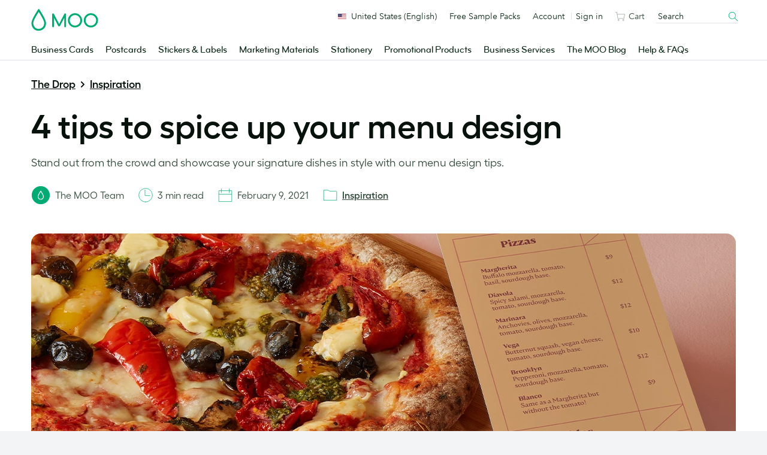

--- FILE ---
content_type: text/html; charset=UTF-8
request_url: https://www.moo.com/blog/inspiration/menu-design-tips
body_size: 34864
content:
<!doctype html>
<!--[if lt IE 9]><html class=" optml_no_js no-js oldie" lang="en-US"> <![endif]-->
<!--[if IE 9]><html class="no-js ie9" lang="en-US"> <![endif]-->
<!--[if gt IE 9]><!--> <html class="no-js" lang="en-US"> <!--<![endif]-->

<!-- Build by AWESEM ( https://www.awesem.co.uk ) - Proudly powered by WordPress ( http://wordpress.org ) -->

	<head>
		<meta charset="UTF-8">
		<meta http-equiv="x-ua-compatible" content="ie=edge">
		<meta name="viewport" content="width=device-width, initial-scale=1.0">
		<link rel="shortcut icon" href="https://mlyx2uz0zaat.i.optimole.com/cb:tThl.5002c/w:auto/h:auto/q:90/f:best/https://www.moo.com/blog/wp-content/themes/mooblog/dist/img/favicon.ico?v=2">
		<link rel="icon" sizes="16x16 32x32 64x64" href="https://mlyx2uz0zaat.i.optimole.com/cb:tThl.5002c/w:auto/h:auto/q:90/f:best/https://www.moo.com/blog/wp-content/themes/mooblog/dist/img/favicon.ico?v=2">
		<link rel="icon" type="image/png" sizes="196x196" href="https://mlyx2uz0zaat.i.optimole.com/cb:tThl.5002c/w:auto/h:auto/q:90/f:best/https://www.moo.com/blog/wp-content/themes/mooblog/dist/img/favicon-196.png">
		<link rel="icon" type="image/png" sizes="160x160" href="https://mlyx2uz0zaat.i.optimole.com/cb:tThl.5002c/w:auto/h:auto/q:90/f:best/https://www.moo.com/blog/wp-content/themes/mooblog/dist/img/favicon-160.png">
		<link rel="icon" type="image/png" sizes="96x96" href="https://mlyx2uz0zaat.i.optimole.com/cb:tThl.5002c/w:auto/h:auto/q:90/f:best/https://www.moo.com/blog/wp-content/themes/mooblog/dist/img/favicon-96.png">
		<link rel="icon" type="image/png" sizes="64x64" href="https://mlyx2uz0zaat.i.optimole.com/cb:tThl.5002c/w:auto/h:auto/q:90/f:best/https://www.moo.com/blog/wp-content/themes/mooblog/dist/img/favicon-64.png">
		<link rel="icon" type="image/png" sizes="32x32" href="https://mlyx2uz0zaat.i.optimole.com/cb:tThl.5002c/w:auto/h:auto/q:90/f:best/https://www.moo.com/blog/wp-content/themes/mooblog/dist/img/favicon-32.png">
		<link rel="icon" type="image/png" sizes="16x16" href="https://mlyx2uz0zaat.i.optimole.com/cb:tThl.5002c/w:auto/h:auto/q:90/f:best/https://www.moo.com/blog/wp-content/themes/mooblog/dist/img/favicon-16.png">

		<!-- Google Tag Manager -->
		<script type="text/javascript">
		    var _gtmAdditionalParams = {};
		    var googleTagManagerContainerId = "GTM-TKGG2R";
		    var dataLayer = [];

		    (function() {
		        _gtmAdditionalParams.core = {
		            platform: "blog"
		        };
		        dataLayer.push({data: _gtmAdditionalParams});
		    })();

		    (function(w,d,s,l,i){
		        w[l]=w[l]||[];w[l].push({
		            'gtm.start': new Date().getTime(),
		            event:'gtm.js'
		        });
		        var f=d.getElementsByTagName(s)[0],
		                j=d.createElement(s),
		                dl=l!='dataLayer'?'&l='+l:'';
		        j.async=true;
		        j.src='//www.googletagmanager.com/gtm.js?id='+i+dl;f.parentNode.insertBefore(j,f.nextSibling);
		    })(window,document,'script','dataLayer',googleTagManagerContainerId);
		</script>
		<!-- End Google Tag Manager -->

		<meta name='robots' content='index, follow, max-image-preview:large, max-snippet:-1, max-video-preview:-1' />
<link rel="alternate" href="https://www.moo.com/blog/inspiration/menu-design-tips" hreflang="en-US" />
<link rel="alternate" href="https://www.moo.com/blog/uk/inspiration/menu-design-tips" hreflang="en-GB" />
<link rel="alternate" href="https://www.moo.com/blog/au/inspiration/menu-design-tips" hreflang="en-AU" />
<link rel="alternate" href="https://www.moo.com/blog/ca/inspiration/menu-design-tips" hreflang="en-CA" />

	<!-- This site is optimized with the Yoast SEO Premium plugin v24.4 (Yoast SEO v26.7) - https://yoast.com/wordpress/plugins/seo/ -->
	<title>4 tips to spice up your menu design | Menu design ideas - MOO Blog</title>
	<meta name="description" content="Stand out from the crowd &amp; showcase your signature dishes in style with our 4 menu design tips to create mouth-watering drink and food menus." />
	<link rel="canonical" href="https://www.moo.com/blog/inspiration/menu-design-tips" />
	<meta property="og:locale" content="en_US" />
	<meta property="og:locale:alternate" content="en_GB" />
	<meta property="og:locale:alternate" content="en_US" />
	<meta property="og:type" content="article" />
	<meta property="og:title" content="4 tips to spice up your menu design" />
	<meta property="og:description" content="Stand out from the crowd &amp; showcase your signature dishes in style with our 4 menu design tips to create mouth-watering drink and food menus." />
	<meta property="og:url" content="https://www.moo.com/blog/inspiration/menu-design-tips" />
	<meta property="og:site_name" content="MOO Blog" />
	<meta property="article:published_time" content="2021-02-09T16:09:38+00:00" />
	<meta property="article:modified_time" content="2021-02-09T16:18:07+00:00" />
	<meta property="og:image" content="https://mlyx2uz0zaat.i.optimole.com/cb:tThl.5002c/w:1619/h:540/q:90/f:best/https://www.moo.com/blog/wp-content/uploads/sites/2/2021/02/0230WF-Blog-1619x540-menus.jpg" />
	<meta property="og:image:width" content="1619" />
	<meta property="og:image:height" content="540" />
	<meta property="og:image:type" content="image/jpeg" />
	<meta name="author" content="The MOO Team" />
	<meta name="twitter:card" content="summary_large_image" />
	<meta name="twitter:label1" content="Written by" />
	<meta name="twitter:data1" content="The MOO Team" />
	<meta name="twitter:label2" content="Est. reading time" />
	<meta name="twitter:data2" content="5 minutes" />
	<script type="application/ld+json" class="yoast-schema-graph">{"@context":"https://schema.org","@graph":[{"@type":"Article","@id":"https://www.moo.com/blog/inspiration/menu-design-tips#article","isPartOf":{"@id":"https://www.moo.com/blog/inspiration/menu-design-tips"},"author":{"name":"The MOO Team","@id":"https://www.moo.com/blog/#/schema/person/f021d6c6cf8e86e13b431e776536d55f"},"headline":"4 tips to spice up your menu design","datePublished":"2021-02-09T16:09:38+00:00","dateModified":"2021-02-09T16:18:07+00:00","mainEntityOfPage":{"@id":"https://www.moo.com/blog/inspiration/menu-design-tips"},"wordCount":864,"publisher":{"@id":"https://www.moo.com/blog/#organization"},"image":{"@id":"https://www.moo.com/blog/inspiration/menu-design-tips#primaryimage"},"thumbnailUrl":"https://mlyx2uz0zaat.i.optimole.com/cb:tThl.5002c/w:1619/h:540/q:90/f:best/https://www.moo.com/blog/wp-content/uploads/sites/2/2021/02/0230WF-Blog-1619x540-menus.jpg","keywords":["Flyers","Rectangular Stickers"],"articleSection":["Inspiration"],"inLanguage":"en-US"},{"@type":"WebPage","@id":"https://www.moo.com/blog/inspiration/menu-design-tips","url":"https://www.moo.com/blog/inspiration/menu-design-tips","name":"4 tips to spice up your menu design | Menu design ideas - MOO Blog","isPartOf":{"@id":"https://www.moo.com/blog/#website"},"primaryImageOfPage":{"@id":"https://www.moo.com/blog/inspiration/menu-design-tips#primaryimage"},"image":{"@id":"https://www.moo.com/blog/inspiration/menu-design-tips#primaryimage"},"thumbnailUrl":"https://mlyx2uz0zaat.i.optimole.com/cb:tThl.5002c/w:1619/h:540/q:90/f:best/https://www.moo.com/blog/wp-content/uploads/sites/2/2021/02/0230WF-Blog-1619x540-menus.jpg","datePublished":"2021-02-09T16:09:38+00:00","dateModified":"2021-02-09T16:18:07+00:00","description":"Stand out from the crowd & showcase your signature dishes in style with our 4 menu design tips to create mouth-watering drink and food menus.","breadcrumb":{"@id":"https://www.moo.com/blog/inspiration/menu-design-tips#breadcrumb"},"inLanguage":"en-US","potentialAction":[{"@type":"ReadAction","target":["https://www.moo.com/blog/inspiration/menu-design-tips"]}]},{"@type":"ImageObject","inLanguage":"en-US","@id":"https://www.moo.com/blog/inspiration/menu-design-tips#primaryimage","url":"https://mlyx2uz0zaat.i.optimole.com/cb:tThl.5002c/w:1619/h:540/q:90/f:best/https://www.moo.com/blog/wp-content/uploads/sites/2/2021/02/0230WF-Blog-1619x540-menus.jpg","contentUrl":"https://mlyx2uz0zaat.i.optimole.com/cb:tThl.5002c/w:1619/h:540/q:90/f:best/https://www.moo.com/blog/wp-content/uploads/sites/2/2021/02/0230WF-Blog-1619x540-menus.jpg","width":1619,"height":540,"caption":"Restaurant menu design and pizza"},{"@type":"WebSite","@id":"https://www.moo.com/blog/#website","url":"https://www.moo.com/blog/","name":"MOO Blog","description":"The MOO Blog","publisher":{"@id":"https://www.moo.com/blog/#organization"},"potentialAction":[{"@type":"SearchAction","target":{"@type":"EntryPoint","urlTemplate":"https://www.moo.com/blog/?s={search_term_string}"},"query-input":{"@type":"PropertyValueSpecification","valueRequired":true,"valueName":"search_term_string"}}],"inLanguage":"en-US"},{"@type":"Organization","@id":"https://www.moo.com/blog/#organization","name":"MOO","url":"https://www.moo.com/blog/","logo":{"@type":"ImageObject","inLanguage":"en-US","@id":"https://www.moo.com/blog/#/schema/logo/image/","url":"https://mlyx2uz0zaat.i.optimole.com/cb:tThl.5002c/w:auto/h:auto/q:90/f:best/https://www.moo.com/blog/wp-content/uploads/sites/2/2020/02/MOO_Logo_Hero-Green_RGB-01-1.png","contentUrl":"https://mlyx2uz0zaat.i.optimole.com/cb:tThl.5002c/w:auto/h:auto/q:90/f:best/https://www.moo.com/blog/wp-content/uploads/sites/2/2020/02/MOO_Logo_Hero-Green_RGB-01-1.png","width":3508,"height":1157,"caption":"MOO"},"image":{"@id":"https://www.moo.com/blog/#/schema/logo/image/"}},{"@type":"Person","@id":"https://www.moo.com/blog/#/schema/person/f021d6c6cf8e86e13b431e776536d55f","name":"The MOO Team","description":"Our team of writers. Putting pen to paper, and fingers to keyboard, to bring you the latest news, views and insights."}]}</script>
	<!-- / Yoast SEO Premium plugin. -->


<link rel='dns-prefetch' href='//www.moo.com' />
<link rel='dns-prefetch' href='//mlyx2uz0zaat.i.optimole.com' />
<link rel='preconnect' href='https://mlyx2uz0zaat.i.optimole.com' />
<link rel="alternate" type="application/rss+xml" title="MOO Blog &raquo; Feed" href="https://www.moo.com/blog/feed" />
<link rel="alternate" type="application/rss+xml" title="MOO Blog &raquo; Comments Feed" href="https://www.moo.com/blog/comments/feed" />
<style id='wp-img-auto-sizes-contain-inline-css' type='text/css'>
img:is([sizes=auto i],[sizes^="auto," i]){contain-intrinsic-size:3000px 1500px}
/*# sourceURL=wp-img-auto-sizes-contain-inline-css */
</style>
<style id='wp-block-library-inline-css' type='text/css'>
:root{--wp-block-synced-color:#7a00df;--wp-block-synced-color--rgb:122,0,223;--wp-bound-block-color:var(--wp-block-synced-color);--wp-editor-canvas-background:#ddd;--wp-admin-theme-color:#007cba;--wp-admin-theme-color--rgb:0,124,186;--wp-admin-theme-color-darker-10:#006ba1;--wp-admin-theme-color-darker-10--rgb:0,107,160.5;--wp-admin-theme-color-darker-20:#005a87;--wp-admin-theme-color-darker-20--rgb:0,90,135;--wp-admin-border-width-focus:2px}@media (min-resolution:192dpi){:root{--wp-admin-border-width-focus:1.5px}}.wp-element-button{cursor:pointer}:root .has-very-light-gray-background-color{background-color:#eee}:root .has-very-dark-gray-background-color{background-color:#313131}:root .has-very-light-gray-color{color:#eee}:root .has-very-dark-gray-color{color:#313131}:root .has-vivid-green-cyan-to-vivid-cyan-blue-gradient-background{background:linear-gradient(135deg,#00d084,#0693e3)}:root .has-purple-crush-gradient-background{background:linear-gradient(135deg,#34e2e4,#4721fb 50%,#ab1dfe)}:root .has-hazy-dawn-gradient-background{background:linear-gradient(135deg,#faaca8,#dad0ec)}:root .has-subdued-olive-gradient-background{background:linear-gradient(135deg,#fafae1,#67a671)}:root .has-atomic-cream-gradient-background{background:linear-gradient(135deg,#fdd79a,#004a59)}:root .has-nightshade-gradient-background{background:linear-gradient(135deg,#330968,#31cdcf)}:root .has-midnight-gradient-background{background:linear-gradient(135deg,#020381,#2874fc)}:root{--wp--preset--font-size--normal:16px;--wp--preset--font-size--huge:42px}.has-regular-font-size{font-size:1em}.has-larger-font-size{font-size:2.625em}.has-normal-font-size{font-size:var(--wp--preset--font-size--normal)}.has-huge-font-size{font-size:var(--wp--preset--font-size--huge)}.has-text-align-center{text-align:center}.has-text-align-left{text-align:left}.has-text-align-right{text-align:right}.has-fit-text{white-space:nowrap!important}#end-resizable-editor-section{display:none}.aligncenter{clear:both}.items-justified-left{justify-content:flex-start}.items-justified-center{justify-content:center}.items-justified-right{justify-content:flex-end}.items-justified-space-between{justify-content:space-between}.screen-reader-text{border:0;clip-path:inset(50%);height:1px;margin:-1px;overflow:hidden;padding:0;position:absolute;width:1px;word-wrap:normal!important}.screen-reader-text:focus{background-color:#ddd;clip-path:none;color:#444;display:block;font-size:1em;height:auto;left:5px;line-height:normal;padding:15px 23px 14px;text-decoration:none;top:5px;width:auto;z-index:100000}html :where(.has-border-color){border-style:solid}html :where([style*=border-top-color]){border-top-style:solid}html :where([style*=border-right-color]){border-right-style:solid}html :where([style*=border-bottom-color]){border-bottom-style:solid}html :where([style*=border-left-color]){border-left-style:solid}html :where([style*=border-width]){border-style:solid}html :where([style*=border-top-width]){border-top-style:solid}html :where([style*=border-right-width]){border-right-style:solid}html :where([style*=border-bottom-width]){border-bottom-style:solid}html :where([style*=border-left-width]){border-left-style:solid}html :where(img[class*=wp-image-]){height:auto;max-width:100%}:where(figure){margin:0 0 1em}html :where(.is-position-sticky){--wp-admin--admin-bar--position-offset:var(--wp-admin--admin-bar--height,0px)}@media screen and (max-width:600px){html :where(.is-position-sticky){--wp-admin--admin-bar--position-offset:0px}}
/*wp_block_styles_on_demand_placeholder:696f0b4077499*/
/*# sourceURL=wp-block-library-inline-css */
</style>
<style id='classic-theme-styles-inline-css' type='text/css'>
/*! This file is auto-generated */
.wp-block-button__link{color:#fff;background-color:#32373c;border-radius:9999px;box-shadow:none;text-decoration:none;padding:calc(.667em + 2px) calc(1.333em + 2px);font-size:1.125em}.wp-block-file__button{background:#32373c;color:#fff;text-decoration:none}
/*# sourceURL=/wp-includes/css/classic-themes.min.css */
</style>
<link rel='preload' as='style' onload="this.onload=null;this.rel='stylesheet'" id='lightslider' href='https://www.moo.com/blog/wp-content/themes/mooblog/dist/css-standalone/lightslider.min.css?ver=6.9' type='text/css' media='all' /><link rel='stylesheet' id='main-stylesheet-css' href='https://www.moo.com/blog/wp-content/themes/mooblog/dist/css/app.css?ver=739cfedad133e12e25abf8b42eb9aede7e4c0d6c' type='text/css' media='all' />
<link rel='stylesheet' id='MooHeaderFooter-css' href='https://www.moo.com/.resources/front-end-resources/css/header-footer.min.css?ver=2.1.3' type='text/css' media='all' />
<style id='optm_lazyload_noscript_style-inline-css' type='text/css'>
html.optml_no_js img[data-opt-src] { display: none !important; } 
 /* OPTML_VIEWPORT_BG_SELECTORS */
html [class*="wp-block-cover"][style*="background-image"]:not(.optml-bg-lazyloaded),
html [style*="background-image:url("]:not(.optml-bg-lazyloaded),
html [style*="background-image: url("]:not(.optml-bg-lazyloaded),
html [style*="background:url("]:not(.optml-bg-lazyloaded),
html [style*="background: url("]:not(.optml-bg-lazyloaded),
html [class*="wp-block-group"][style*="background-image"]:not(.optml-bg-lazyloaded) { background-image: none !important; }
/* OPTML_VIEWPORT_BG_SELECTORS */
/*# sourceURL=optm_lazyload_noscript_style-inline-css */
</style>
<script type="text/javascript" src="https://www.moo.com/blog/wp-includes/js/jquery/jquery.min.js?ver=3.7.1" id="jquery-core-js"></script>
<script type="text/javascript" id="optml-print-js-after">
/* <![CDATA[ */
			(function(w, d){
					w.addEventListener("beforeprint", function(){
						let images = d.getElementsByTagName( "img" );
							for (let img of images) {
								if ( !img.dataset.optSrc) {
									continue;
								}
								img.src = img.dataset.optSrc;
								delete img.dataset.optSrc;
							}
					});
			
			}(window, document));
								 
//# sourceURL=optml-print-js-after
/* ]]> */
</script>
<link rel="EditURI" type="application/rsd+xml" title="RSD" href="https://www.moo.com/blog/xmlrpc.php?rsd" />
			<script defer type="text/javascript" crossorigin src="//consent.truste.com/notice?domain=moo.com&c=teconsent&gtm=1&text=true&language=en&pcookie&js=nj&noticeType=bb&privacypolicylink=https%3A%2F%2Fwww.moo.com%2Fus%2Fabout%2Fprivacy-policy"></script>
	 	<script id="ac-ceg-anti-flash-script">
		(function() {
			try {
				const cookieValue = ('; ' + document.cookie).split('; cmapi_cookie_privacy=')[1];
				if (cookieValue) {
					const consentString = cookieValue.split(';')[0];
					if (consentString.includes('permit') && consentString.includes('3')) {
						document.documentElement.className += ' ceg-consent-granted';
					}
				}
			} catch (e) {
				// Fails silently.
			}
		})();
	</script>
		<style id="ac-ceg-placeholder-styles">
		/* Pre-emptively hide placeholder for consented users to prevent layout shift */
		.ceg-consent-granted .ac-ceg-gated-content-wrapper {
			display: none;
		}
		.ac-ceg-placeholder { position: relative; width: 100%; max-width: 700px; margin: 1em 0; padding-top: 56.25%; background: #f0f0f0; border: 1px solid #ccc; border-radius: 15px; overflow: hidden; }
		.wp-has-aspect-ratio .ac-ceg-placeholder { position: absolute; top: 0; left: 0; width: 100%; height: 100%; margin: 0; padding-top: 0; }
		.ac-ceg-placeholder-inner { position: absolute; top: 0; left: 0; right: 0; bottom: 0; display: flex; flex-direction: column; justify-content: center; align-items: center; padding: 1em; text-align: center; }
		.ac-ceg-embed-service { font-weight: bold; font-size: 15px; color: #333; margin: 0 0 0.75em 0; }
		.ac-ceg-placeholder-inner .ac-ceg-main-text { margin: 0 0 1em 0; font-size: 14px; color: #333; }
		.ac-ceg-button-container { display: flex; flex-wrap: wrap; justify-content: center; gap: 10px; }
		.ac-ceg-consent-button, .ac-ceg-settings-button { padding: 10px 15px; cursor: pointer; font-size: 14px; line-height: 1.2; outline: 0; border-radius: 9999px; border: 1px solid transparent; transition: all 0.2s ease; }
		.ac-ceg-consent-button { background-color: #00ac73; color: #fff; }
		.ac-ceg-settings-button { background-color: #fff; color: #333; }
		.ac-ceg-consent-button:hover { background-color: #122e1d; }
		.ac-ceg-settings-button:hover { background: #f9f9f9; }
	</style>
	<meta http-equiv="Accept-CH" content="Viewport-Width" />
		<style type="text/css">
			img[data-opt-src]:not([data-opt-lazy-loaded]) {
				transition: .2s filter linear, .2s opacity linear, .2s border-radius linear;
				-webkit-transition: .2s filter linear, .2s opacity linear, .2s border-radius linear;
				-moz-transition: .2s filter linear, .2s opacity linear, .2s border-radius linear;
				-o-transition: .2s filter linear, .2s opacity linear, .2s border-radius linear;
			}
			img[data-opt-src]:not([data-opt-lazy-loaded]) {
					opacity: .75;
					-webkit-filter: blur(8px);
					-moz-filter: blur(8px);
					-o-filter: blur(8px);
					-ms-filter: blur(8px);
					filter: blur(8px);
					transform: scale(1.04);
					animation: 0.1s ease-in;
					-webkit-transform: translate3d(0, 0, 0);
			}
			/** optmliframelazyloadplaceholder */
		</style>
		<script type="application/javascript">
					document.documentElement.className = document.documentElement.className.replace(/\boptml_no_js\b/g, "");
						(function(w, d){
							var b = d.getElementsByTagName("head")[0];
							var s = d.createElement("script");
							var v = ("IntersectionObserver" in w && "isIntersecting" in w.IntersectionObserverEntry.prototype) ? "_no_poly" : "";
							s.async = true;
							s.src = "https://mlyx2uz0zaat.i.optimole.com/js-lib/v2/latest/optimole_lib" + v  + ".min.js";
							b.appendChild(s);
							w.optimoleData = {
								lazyloadOnly: "optimole-lazy-only",
								backgroundReplaceClasses: [],
								nativeLazyload : false,
								scalingDisabled: false,
								watchClasses: [],
								backgroundLazySelectors: "[class*=\"wp-block-cover\"][style*=\"background-image\"], [style*=\"background-image:url(\"], [style*=\"background-image: url(\"], [style*=\"background:url(\"], [style*=\"background: url(\"], [class*=\"wp-block-group\"][style*=\"background-image\"]",
								network_optimizations: false,
								ignoreDpr: true,
								quality: 90,
								maxWidth: 1920,
								maxHeight: 1080,
							}
						}(window, document));
		</script>	</head>

	<body class="wp-singular post-template-default single single-post postid-23609 single-format-standard wp-embed-responsive wp-theme-mooblog">

		<a href="#content" class="screen-reader-shortcut">Skip to content</a>

		<!-- Google Tag Manager (noscript) -->
	    <noscript>
	        <iframe src="https://www.googletagmanager.com/ns.html?id=GTM-TKGG2R" height="0" width="0" style="display:none;visibility:hidden"></iframe>
	    </noscript>
	    <!-- End Google Tag Manager (noscript) -->


				<!--[if lte IE 9]>
			<p class="browserupgrade">You are using an <strong>outdated</strong> browser. Please <a href="http://browsehappy.com/">upgrade your browser</a> to improve your experience.</p>
		<![endif]-->

				
		
    <div
    id="fnx-header" class="fnx-site header__band-wrap"
    data-is-public-instance = "true"
>
    <div
        class="band header__band u-padding-0"
        role="banner"
data-module-location="header"
data-module-name="header"

    >
        <div
            class="overlay-screen js-nav__overlay-screen"
data-component-name="nav-overlay-screen"

        ></div>
        <div class="wrapper header__wrapper u-position-relative">
            <div class="nav-main__dropdown-background js-nav__dropdown-bg"></div>
            <header class="header js-header" data-qa-name="header">
<a
href="/us/"
class="u-color-moogreen js-ga4-click-track"
data-component-name="moo-logo-home-link"
>
<div
class="header__logo"
>
<svg viewBox="0 0 120 42" class="svg-icon u-fill" role="presentation" aria-hidden="true" data-icon-id="logo--moo"><path d="M50 27.45l9.2-17.8a1.62 1.62 0 0 1 1.6-1.1 1.52 1.52 0 0 1 1.6 1.6v21.5a1.6 1.6 0 0 1-1.6 1.7 1.63 1.63 0 0 1-1.7-1.7v-15l-7.3 14a2.14 2.14 0 0 1-1.8 1.1 2 2 0 0 1-1.8-1.1l-7.3-14v15a1.63 1.63 0 0 1-1.7 1.7 1.6 1.6 0 0 1-1.6-1.7v-21.4a1.47 1.47 0 0 1 1.6-1.6 1.71 1.71 0 0 1 1.6 1.1zm28.4 3a9.5 9.5 0 1 1 9.5-9.5 9.5 9.5 0 0 1-9.5 9.5m12.7-9.5a12.7 12.7 0 1 0-12.7 12.7 12.72 12.72 0 0 0 12.7-12.7m15.7 9.5a9.5 9.5 0 1 1 9.5-9.5 9.5 9.5 0 0 1-9.5 9.5m12.7-9.5a12.7 12.7 0 1 0-12.7 12.7 12.72 12.72 0 0 0 12.7-12.7m-106 15.3a9.7 9.7 0 0 0 9.8-9.8 13.55 13.55 0 0 0-.2-2c-.4-2.2-2.1-6-5-11.1-2.2-3.9-4.1-6.7-4.1-6.7l-.5-.7-.4.6s-1.9 2.9-4.1 6.7c-3 5.1-4.7 8.9-5 11.1a13.55 13.55 0 0 0-.2 2 10.06 10.06 0 0 0 2 6 9.34 9.34 0 0 0 7.7 3.9m0 3.4a12.69 12.69 0 0 1-10.3-5.1 12.6 12.6 0 0 1-2.7-7.9A10.9 10.9 0 0 1 .8 24c.5-2.9 2.6-7.6 6.4-14.1 2.8-4.8 5.1-8.4 5.2-8.4.2-.4.5-.9 1.1-.9s.9.5 1.2.9c0 0 2.4 3.6 5.2 8.4 3.8 6.5 5.9 11.2 6.4 14.1a10.9 10.9 0 0 1 .3 2.6 12.6 12.6 0 0 1-2.7 7.9 13.47 13.47 0 0 1-10.4 5.1"/></svg> <span class="u-visually-hidden">MOO</span>
</div>
</a>                <div
                    class="header__nav-toggle -open js-nav-toggle"
data-component-name="open-menu-icon"

                >
                    <button type="button">
<svg viewBox="0 0 48 48" class="svg-icon -medium" role="presentation" aria-hidden="true" data-icon-id="ui--menu-xbold"><path d="M4.052 22.052h39.95v3.896H4.052zm0-12h39.95v3.896H4.052zm0 24h39.95v3.896H4.052z"/></svg>                    </button>
                </div>
                <div class="nav-main js-nav">

<div class="nav-main__scroll-wrap js-nav__scroll-wrap">
    <nav
        class="nav-main__nav js-nav-main-nav"
data-component-name="header-navigation-level-1"

    >
        <ul class="nav-main__list -l1">
            <span class="nav-main__items-wrap">
                        <li class="nav-main__item -l1 js-nav__item--l1">
                                <a href="/us/business-cards"
                                    class="nav-main__link -l1 js-nav__link--l1
                                         is-parent"
                                >
                                Business Cards
<div class="nav-chevron">
    <div class="icon__morph -chevron-down">
        <div class="icon__morph-block -m1"></div>
        <div class="icon__morph-block -m2"></div>
        <div class="icon__morph-block -m3"></div>
    </div>
</div>
                                <div class="animated-underline__wrap"></div>
                                </a>
                                <ul
                                    class="nav-main__list -l2 js-nav__list--l2"
data-component-name="header-navigation-level-2"

                                >
                                        <div class="u-float-right u-1/2 u-display-none@until-large u-padding-horizontal-m u-paddingTop-xs">
                                            <div class="layout layout--row-spacing u-display-flex">
                                                    <div class="layout__item u-display-flex u-1/2">

<div class="tile -borderless"

    data-qa-name="tile-nav-slot">
    <div class="tile__body" data-qa-name="body">
        <div class="tile__media-wrap">
            <div class="tile__ratio-box u-ratio-2:1">
                <div class="tile__ratio-box-inner -nav-slot">
<a
href="/us/business-cards/original"
class="tile__image-link js-tile-image-link js-ga4-click-track"
data-component-text=""
>
<figure class="tile__figure u-margin-0">
<picture>
<source
media="only screen and (max-width: 64em)"
srcset="[data-uri]">
<img decoding=async data-opt-id=771715633  fetchpriority="high"
src="[data-uri]" data-srcset="/dam/jcr:3c2f9b55-5793-4545-9074-f6bfd407f9e4/0702WF-TR-752x376-Original-Business-Cards.jpg, /dam/jcr:3c2f9b55-5793-4545-9074-f6bfd407f9e4/0702WF-TR-752x376-Original-Business-Cards.jpg 2x" alt="Original Business Cards"
title="Original Business Cards"
class="tile__image lazyload"
data-qa-name="image"
>
</picture>
<figcaption class="u-visually-hidden">
Original Business Cards
</figcaption>
</figure>
</a>                </div>
            </div>
        </div>
        <div class="tile__text-wrap" data-qa-name="text-wrap">
    <div
        class="tile__text-wrap-inner"
         data-qa-name="text-wrap-inner"
    >
                <div class="h__block u-marginBottom-xxxs">
        <div class="h__block"data-qa-name="heading">Original Business Cards</div>
                </div>
        <div class="list-default__parent u-last-child-margin-bottom-0">
                <p>Thicker than your average card, Original Business Cards set a new standard for &ldquo;standard&rdquo; business cards.</p>

        </div>
    </div>
        </div>
    </div>
<a
href="/us/business-cards/original"
class="js-ga4-click-track"
data-qa-name="footer-link"
>
<div
class="tile__footer cta-link__wrap"
data-qa-name="footer"
>
<div
class="cta-link -has-chevron"
>
<span class="cta-link__text">
<span>Shop Original Business Cards</span>&nbsp;<svg viewBox="0 0 48 48" class="svg-icon cta-link__chevron" role="presentation" aria-hidden="true" data-icon-id="ui--chevron-right-xxbold"><path d="M14.663 13.813l10.186 10.186-10.186 10.175 4.24 4.244 14.434-14.417L18.905 9.57l-4.242 4.243z"/></svg>
</span>
</div> </div>
</a></div>
                                                    </div>
                                                    <div class="layout__item u-display-flex u-1/2">

<div class="tile -borderless"

    data-qa-name="tile-nav-slot">
    <div class="tile__body" data-qa-name="body">
        <div class="tile__media-wrap">
            <div class="tile__ratio-box u-ratio-2:1">
                <div class="tile__ratio-box-inner -nav-slot">
<a
href="/us/about/fsc"
class="tile__image-link js-tile-image-link js-ga4-click-track"
data-component-text=""
>
<figure class="tile__figure u-margin-0">
<picture>
<source
media="only screen and (max-width: 64em)"
srcset="[data-uri]">
<img decoding=async data-opt-id=771715633  fetchpriority="high"
src="[data-uri]" data-srcset="/dam/jcr:729a2cec-3d34-42c2-96d1-68954ca2357f/0936WF-RM-2-752x376.jpg, /dam/jcr:729a2cec-3d34-42c2-96d1-68954ca2357f/0936WF-RM-2-752x376.jpg 2x" alt="Choose from a range of FSC® certified products"
title="Choose from a range of FSC® certified products"
class="tile__image lazyload"
data-qa-name="image"
>
</picture>
<figcaption class="u-visually-hidden">
Choose from a range of FSC® certified products
</figcaption>
</figure>
</a>                </div>
            </div>
        </div>
        <div class="tile__text-wrap" data-qa-name="text-wrap">
    <div
        class="tile__text-wrap-inner"
         data-qa-name="text-wrap-inner"
    >
                <div class="h__block u-marginBottom-xxxs">
        <div class="h__block"data-qa-name="heading">Choose from a range of FSC® certified products</div>
                </div>
        <div class="list-default__parent u-last-child-margin-bottom-0">
                <p>Bring your brand to life with FSC&reg; certified Business Cards, Postcards, Flyers and Brochures.</p>

        </div>
    </div>
        </div>
    </div>
<a
href="/us/about/fsc"
class="js-ga4-click-track"
data-qa-name="footer-link"
>
<div
class="tile__footer cta-link__wrap"
data-qa-name="footer"
>
<div
class="cta-link -has-chevron"
>
<span class="cta-link__text">
<span>Discover the range</span>&nbsp;<svg viewBox="0 0 48 48" class="svg-icon cta-link__chevron" role="presentation" aria-hidden="true" data-icon-id="ui--chevron-right-xxbold"><path d="M14.663 13.813l10.186 10.186-10.186 10.175 4.24 4.244 14.434-14.417L18.905 9.57l-4.242 4.243z"/></svg>
</span>
</div> </div>
</a></div>
                                                    </div>
                                            </div>
                                        </div>
<li class="nav-main__item -l2 -divider js-nav__item--l2"                                            >
                                                <a href="/us/business-cards" class="nav-main__link -l2
                                                    
                                                    js-nav__link--l2"
                                                >
                                                All Business Cards
                                                </a>
                                        </li>
<li class="nav-main__item -l2 js-nav__item--l2"                                            >
                                                <a href="/us/business-cards/original" class="nav-main__link -l2
                                                    
                                                    js-nav__link--l2"
                                                >
                                                Original Business Cards
                                                </a>
                                        </li>
<li class="nav-main__item -l2 js-nav__item--l2"                                            >
                                                <a href="/us/business-cards/super" class="nav-main__link -l2
                                                    
                                                    js-nav__link--l2"
                                                >
                                                Super Business Cards
                                                </a>
                                        </li>
<li class="nav-main__item -l2 js-nav__item--l2"                                            >
                                                <a href="/us/business-cards/luxe" class="nav-main__link -l2
                                                    
                                                    js-nav__link--l2"
                                                >
                                                Luxe Business Cards
                                                </a>
                                        </li>
<li class="nav-main__item -l2 -divider js-nav__item--l2"                                            >
                                                <a href="/us/business-cards/cotton" class="nav-main__link -l2
                                                    
                                                    js-nav__link--l2"
                                                >
                                                Cotton Business Cards
                                                </a>
                                        </li>
<li class="nav-main__item -l2 -divider js-nav__item--l2"                                            >
                                                <a href="/us/business-cards/finishes" class="nav-main__link -l2
                                                     is-parent
                                                    js-nav__link--l2"
                                                >
                                                Special Finishes
<div class="nav-chevron">
    <div class="icon__morph -chevron-down">
        <div class="icon__morph-block -m1"></div>
        <div class="icon__morph-block -m2"></div>
        <div class="icon__morph-block -m3"></div>
    </div>
</div>
                                                </a>
                                                <ul
                                                    class="nav-main__list -l3 js-nav__list--l3 js-to-show"
data-component-name="header-navigation-level-3"

                                                >
<li class="nav-main__item -l3                                                         ">
                                                                <a
                                                                    href="/us/business-cards/finishes/gold-foil-business-cards"
                                                                    class="nav-main__link -l3 js-nav__link--l3"
                                                                >
        <div data-qa-name="heading">Gold Foil Business Cards</div>
                                                                </a>
                                                        </li>
<li class="nav-main__item -l3                                                         ">
                                                                <a
                                                                    href="/us/business-cards/finishes/silver-foil-business-cards"
                                                                    class="nav-main__link -l3 js-nav__link--l3"
                                                                >
        <div data-qa-name="heading">Silver Foil Business Cards</div>
                                                                </a>
                                                        </li>
<li class="nav-main__item -l3                                                         ">
                                                                <a
                                                                    href="/us/business-cards/finishes/spot-gloss-business-cards"
                                                                    class="nav-main__link -l3 js-nav__link--l3"
                                                                >
        <div data-qa-name="heading">Spot Gloss Business Cards</div>
                                                                </a>
                                                        </li>
<li class="nav-main__item -l3                                                         ">
                                                                <a
                                                                    href="/us/business-cards/finishes/raised-spot-gloss-business-cards"
                                                                    class="nav-main__link -l3 js-nav__link--l3"
                                                                >
        <div data-qa-name="heading">Raised Spot Gloss Business Cards</div>
                                                                </a>
                                                        </li>
<li class="nav-main__item -l3                                                         ">
                                                                <a
                                                                    href="/us/business-cards/letterpress"
                                                                    class="nav-main__link -l3 js-nav__link--l3"
                                                                >
        <div data-qa-name="heading">Letterpress Business Cards</div>
                                                                </a>
                                                        </li>
                                                </ul>
                                        </li>
<li class="nav-main__item -l2 js-nav__item--l2"                                            >
                                                <a href="/us/business-cards/standard-size" class="nav-main__link -l2
                                                    
                                                    js-nav__link--l2"
                                                >
                                                Standard Size Business Cards
                                                </a>
                                        </li>
<li class="nav-main__item -l2 js-nav__item--l2"                                            >
                                                <a href="/us/business-cards/moo-size" class="nav-main__link -l2
                                                    
                                                    js-nav__link--l2"
                                                >
                                                MOO Size Business Cards
                                                </a>
                                        </li>
<li class="nav-main__item -l2 js-nav__item--l2"                                            >
                                                <a href="/us/business-cards/square" class="nav-main__link -l2
                                                    
                                                    js-nav__link--l2"
                                                >
                                                Square Business Cards
                                                </a>
                                        </li>
<li class="nav-main__item -l2 -divider js-nav__item--l2"                                            >
                                                <a href="/us/business-cards/minicards" class="nav-main__link -l2
                                                    
                                                    js-nav__link--l2"
                                                >
                                                MiniCards
                                                </a>
                                        </li>
<li class="nav-main__item -l2 js-nav__item--l2"                                            >
                                                <a href="/us/business-cards/qr-code" class="nav-main__link -l2
                                                    
                                                    js-nav__link--l2"
                                                >
                                                QR Code Business Cards
                                                </a>
                                        </li>
<li class="nav-main__item -l2 js-nav__item--l2"                                            >
                                                <a href="/us/luxe-products" class="nav-main__link -l2
                                                     is-parent
                                                    js-nav__link--l2"
                                                >
                                                Luxe by MOO
<div class="nav-chevron">
    <div class="icon__morph -chevron-down">
        <div class="icon__morph-block -m1"></div>
        <div class="icon__morph-block -m2"></div>
        <div class="icon__morph-block -m3"></div>
    </div>
</div>
                                                </a>
                                                <ul
                                                    class="nav-main__list -l3 js-nav__list--l3 js-to-show"
data-component-name="header-navigation-level-3"

                                                >
<li class="nav-main__item -l3 -divider u-display-none@nav-desktop-view                                                         ">
                                                                <a
                                                                    href="/us/luxe-products"
                                                                    class="nav-main__link -l3 js-nav__link--l3"
                                                                >
        <div data-qa-name="heading">All Luxe by MOO</div>
                                                                </a>
                                                        </li>
<li class="nav-main__item -l3                                                         ">
                                                                <a
                                                                    href="https://beta.moo.com/products/moo-4a7c7c7e-24f9-4040-945e-71ecce4c1e8a/moo-53709615-f6d3-4daa-86b8-3cdda239e674"
                                                                    class="nav-main__link -l3 js-nav__link--l3"
                                                                >
        <div data-qa-name="heading">Boxed Luxe Business Cards</div>
                                                                </a>
                                                        </li>
<li class="nav-main__item -l3                                                         ">
                                                                <a
                                                                    href="/us/business-cards/luxe"
                                                                    class="nav-main__link -l3 js-nav__link--l3"
                                                                >
        <div data-qa-name="heading">Luxe Business Cards</div>
                                                                </a>
                                                        </li>
<li class="nav-main__item -l3                                                         ">
                                                                <a
                                                                    href="/us/business-cards/square"
                                                                    class="nav-main__link -l3 js-nav__link--l3"
                                                                >
        <div data-qa-name="heading">Luxe Square Business Cards</div>
                                                                </a>
                                                        </li>
<li class="nav-main__item -l3                                                         ">
                                                                <a
                                                                    href="/us/business-cards/minicards"
                                                                    class="nav-main__link -l3 js-nav__link--l3"
                                                                >
        <div data-qa-name="heading">Luxe MiniCards</div>
                                                                </a>
                                                        </li>
                                                </ul>
                                        </li>
<li class="nav-main__item -l2 js-nav__item--l2"                                            >
                                                <a href="/us/accessories/business-card-holders" class="nav-main__link -l2
                                                    
                                                    js-nav__link--l2"
                                                >
                                                Business Card Holders
                                                </a>
                                        </li>
<li class="nav-main__item -l2 -divider js-nav__item--l2"                                            >
                                                <a href="/us/sample-packs/free-sample-business-cards" class="nav-main__link -l2
                                                    
                                                    js-nav__link--l2"
                                                >
                                                Business Card Sample Pack
                                                </a>
                                        </li>
<li class="nav-main__item -l2 js-nav__item--l2"                                            >
                                                <a href="https://www.moo.com/us/design-templates/business-cards/?finishingOption=square_corners&laminate=mattelam&origPaperType=classic&paperType=classic&productType=businesscard_us" class="nav-main__link -l2
                                                    
                                                    js-nav__link--l2"
                                                >
                                                Design a Business Card
                                                </a>
                                        </li>
                                </ul>
                        </li>
                        <li class="nav-main__item -l1 js-nav__item--l1">
                                <a href="/us/postcards"
                                    class="nav-main__link -l1 js-nav__link--l1
                                         is-parent"
                                >
                                Postcards
<div class="nav-chevron">
    <div class="icon__morph -chevron-down">
        <div class="icon__morph-block -m1"></div>
        <div class="icon__morph-block -m2"></div>
        <div class="icon__morph-block -m3"></div>
    </div>
</div>
                                <div class="animated-underline__wrap"></div>
                                </a>
                                <ul
                                    class="nav-main__list -l2 js-nav__list--l2"
data-component-name="header-navigation-level-2"

                                >
                                        <div class="u-float-right u-1/2 u-display-none@until-large u-padding-horizontal-m u-paddingTop-xs">
                                            <div class="layout layout--row-spacing u-display-flex">
                                                    <div class="layout__item u-display-flex u-1/2">

<div class="tile -borderless"

    data-qa-name="tile-nav-slot">
    <div class="tile__body" data-qa-name="body">
        <div class="tile__media-wrap">
            <div class="tile__ratio-box u-ratio-2:1">
                <div class="tile__ratio-box-inner -nav-slot">
<a
href="/us/postcards/original"
class="tile__image-link js-tile-image-link js-ga4-click-track"
data-component-text=""
>
<figure class="tile__figure u-margin-0">
<picture>
<source
media="only screen and (max-width: 64em)"
srcset="[data-uri]">
<img decoding=async data-opt-id=771715633  fetchpriority="high"
src="[data-uri]" data-srcset="/dam/jcr:26e8d740-ea6c-4ea6-a355-70e3ea4b9eb2/CP-0041-TR-752x376-Postcards-Original.jpg, /dam/jcr:26e8d740-ea6c-4ea6-a355-70e3ea4b9eb2/CP-0041-TR-752x376-Postcards-Original.jpg 2x" alt="Original Postcards"
title="Original Postcards"
class="tile__image lazyload"
data-qa-name="image"
>
</picture>
<figcaption class="u-visually-hidden">
Original Postcards
</figcaption>
</figure>
</a>                </div>
            </div>
        </div>
        <div class="tile__text-wrap" data-qa-name="text-wrap">
    <div
        class="tile__text-wrap-inner"
         data-qa-name="text-wrap-inner"
    >
                <div class="h__block u-marginBottom-xxxs">
        <div class="h__block"data-qa-name="heading">Original Postcards</div>
                </div>
        <div class="list-default__parent u-last-child-margin-bottom-0">
                <p>Great quality AND great value. Whether in gloss or matte, our entry-level Postcard paper packs a punch.</p>

        </div>
    </div>
        </div>
    </div>
<a
href="/us/postcards/original"
class="js-ga4-click-track"
data-qa-name="footer-link"
>
<div
class="tile__footer cta-link__wrap"
data-qa-name="footer"
>
<div
class="cta-link -has-chevron"
>
<span class="cta-link__text">
<span>Shop Original Postcards</span>&nbsp;<svg viewBox="0 0 48 48" class="svg-icon cta-link__chevron" role="presentation" aria-hidden="true" data-icon-id="ui--chevron-right-xxbold"><path d="M14.663 13.813l10.186 10.186-10.186 10.175 4.24 4.244 14.434-14.417L18.905 9.57l-4.242 4.243z"/></svg>
</span>
</div> </div>
</a></div>
                                                    </div>
                                                    <div class="layout__item u-display-flex u-1/2">

<div class="tile -borderless"

    data-qa-name="tile-nav-slot">
    <div class="tile__body" data-qa-name="body">
        <div class="tile__media-wrap">
            <div class="tile__ratio-box u-ratio-2:1">
                <div class="tile__ratio-box-inner -nav-slot">
<a
href="/us/postcards/gold-and-silver-foil"
class="tile__image-link js-tile-image-link js-ga4-click-track"
data-component-text=""
>
<figure class="tile__figure u-margin-0">
<picture>
<source
media="only screen and (max-width: 64em)"
srcset="[data-uri]">
<img decoding=async data-opt-id=771715633 
src="[data-uri]" data-srcset="/dam/jcr:bcc23bb2-08fa-4cc2-85bd-95d64fd5fbdd/0702WF-TR-752x376-Foil-Postcards.jpg, /dam/jcr:bcc23bb2-08fa-4cc2-85bd-95d64fd5fbdd/0702WF-TR-752x376-Foil-Postcards.jpg 2x" alt="Foil Postcards"
title="Foil Postcards"
class="tile__image lazyload"
data-qa-name="image"
>
</picture>
<figcaption class="u-visually-hidden">
Foil Postcards
</figcaption>
</figure>
</a>                </div>
            </div>
        </div>
        <div class="tile__text-wrap" data-qa-name="text-wrap">
    <div
        class="tile__text-wrap-inner"
         data-qa-name="text-wrap-inner"
    >
                <div class="h__block u-marginBottom-xxxs">
        <div class="h__block"data-qa-name="heading">Foil Postcards</div>
                </div>
        <div class="list-default__parent u-last-child-margin-bottom-0">
                <p>Turn heads by adding touchy-feely Gold or Silver Foil to your Postcards. Try it on text, photos, your logo &ndash; anywhere!</p>

        </div>
    </div>
        </div>
    </div>
<a
href="/us/postcards/gold-and-silver-foil"
class="js-ga4-click-track"
data-qa-name="footer-link"
>
<div
class="tile__footer cta-link__wrap"
data-qa-name="footer"
>
<div
class="cta-link -has-chevron"
>
<span class="cta-link__text">
<span>Shop Foil Postcards</span>&nbsp;<svg viewBox="0 0 48 48" class="svg-icon cta-link__chevron" role="presentation" aria-hidden="true" data-icon-id="ui--chevron-right-xxbold"><path d="M14.663 13.813l10.186 10.186-10.186 10.175 4.24 4.244 14.434-14.417L18.905 9.57l-4.242 4.243z"/></svg>
</span>
</div> </div>
</a></div>
                                                    </div>
                                            </div>
                                        </div>
<li class="nav-main__item -l2 -divider js-nav__item--l2"                                            >
                                                <a href="/us/postcards" class="nav-main__link -l2
                                                    
                                                    js-nav__link--l2"
                                                >
                                                All Postcards
                                                </a>
                                        </li>
<li class="nav-main__item -l2 js-nav__item--l2"                                            >
                                                <a href="/us/postcards/standard" class="nav-main__link -l2
                                                    
                                                    js-nav__link--l2"
                                                >
                                                Standard Postcards
                                                </a>
                                        </li>
<li class="nav-main__item -l2 js-nav__item--l2"                                            >
                                                <a href="/us/postcards/square" class="nav-main__link -l2
                                                    
                                                    js-nav__link--l2"
                                                >
                                                Square Postcards
                                                </a>
                                        </li>
<li class="nav-main__item -l2 js-nav__item--l2"                                            >
                                                <a href="/us/postcards/rack-cards" class="nav-main__link -l2
                                                    
                                                    js-nav__link--l2"
                                                >
                                                Rack Cards
                                                </a>
                                        </li>
<li class="nav-main__item -l2 js-nav__item--l2"                                            >
                                                <a href="/us/postcards/half-page" class="nav-main__link -l2
                                                    
                                                    js-nav__link--l2"
                                                >
                                                Half Page Postcards
                                                </a>
                                        </li>
<li class="nav-main__item -l2 js-nav__item--l2"                                            >
                                                <a href="/us/postcards/small" class="nav-main__link -l2
                                                    
                                                    js-nav__link--l2"
                                                >
                                                Small Postcards
                                                </a>
                                        </li>
<li class="nav-main__item -l2 js-nav__item--l2"                                            >
                                                <a href="/us/postcards/medium" class="nav-main__link -l2
                                                    
                                                    js-nav__link--l2"
                                                >
                                                Medium Postcards
                                                </a>
                                        </li>
<li class="nav-main__item -l2 -divider js-nav__item--l2"                                            >
                                                <a href="/us/postcards/large" class="nav-main__link -l2
                                                    
                                                    js-nav__link--l2"
                                                >
                                                Large Postcards
                                                </a>
                                        </li>
<li class="nav-main__item -l2 js-nav__item--l2"                                            >
                                                <a href="/us/postcards/original" class="nav-main__link -l2
                                                    
                                                    js-nav__link--l2"
                                                >
                                                Original Postcards
                                                </a>
                                        </li>
<li class="nav-main__item -l2 js-nav__item--l2"                                            >
                                                <a href="/us/postcards/super" class="nav-main__link -l2
                                                    
                                                    js-nav__link--l2"
                                                >
                                                Super Postcards
                                                </a>
                                        </li>
<li class="nav-main__item -l2 js-nav__item--l2"                                            >
                                                <a href="/us/postcards/luxe" class="nav-main__link -l2
                                                    
                                                    js-nav__link--l2"
                                                >
                                                Luxe Postcards
                                                </a>
                                        </li>
<li class="nav-main__item -l2 js-nav__item--l2"                                            >
                                                <a href="/us/eco" class="nav-main__link -l2
                                                    
                                                    js-nav__link--l2"
                                                >
                                                Eco Postcards
                                                </a>
                                        </li>
<li class="nav-main__item -l2 -divider js-nav__item--l2"                                            >
                                                <a href="/us/postcards/gold-and-silver-foil" class="nav-main__link -l2
                                                    
                                                    js-nav__link--l2"
                                                >
                                                Gold and Silver Foil Postcards
                                                </a>
                                        </li>
<li class="nav-main__item -l2 -divider js-nav__item--l2"                                            >
                                                <a href="/us/cards" class="nav-main__link -l2
                                                     is-parent
                                                    js-nav__link--l2"
                                                >
                                                Custom Cards
<div class="nav-chevron">
    <div class="icon__morph -chevron-down">
        <div class="icon__morph-block -m1"></div>
        <div class="icon__morph-block -m2"></div>
        <div class="icon__morph-block -m3"></div>
    </div>
</div>
                                                </a>
                                                <ul
                                                    class="nav-main__list -l3 js-nav__list--l3 js-to-show"
data-component-name="header-navigation-level-3"

                                                >
<li class="nav-main__item -l3                                                         ">
                                                                <a
                                                                    href="/us/invitations"
                                                                    class="nav-main__link -l3 js-nav__link--l3"
                                                                >
        <div data-qa-name="heading">Invitations</div>
                                                                </a>
                                                        </li>
<li class="nav-main__item -l3                                                         ">
                                                                <a
                                                                    href="/us/cards/save-the-date-cards"
                                                                    class="nav-main__link -l3 js-nav__link--l3"
                                                                >
        <div data-qa-name="heading">Save the Date Cards</div>
                                                                </a>
                                                        </li>
<li class="nav-main__item -l3                                                         ">
                                                                <a
                                                                    href="/us/cards/thank-you-cards"
                                                                    class="nav-main__link -l3 js-nav__link--l3"
                                                                >
        <div data-qa-name="heading">Thank You Cards</div>
                                                                </a>
                                                        </li>
<li class="nav-main__item -l3                                                         ">
                                                                <a
                                                                    href="/us/cards/change-the-date"
                                                                    class="nav-main__link -l3 js-nav__link--l3"
                                                                >
        <div data-qa-name="heading">Change the Date Cards</div>
                                                                </a>
                                                        </li>
<li class="nav-main__item -l3                                                         ">
                                                                <a
                                                                    href="/us/cards/gift-certificates"
                                                                    class="nav-main__link -l3 js-nav__link--l3"
                                                                >
        <div data-qa-name="heading">Gift Certificates</div>
                                                                </a>
                                                        </li>
<li class="nav-main__item -l3                                                         ">
                                                                <a
                                                                    href="/us/cards/change-of-address-cards"
                                                                    class="nav-main__link -l3 js-nav__link--l3"
                                                                >
        <div data-qa-name="heading">Change of Address Cards</div>
                                                                </a>
                                                        </li>
                                                </ul>
                                        </li>
<li class="nav-main__item -l2 -divider js-nav__item--l2"                                            >
                                                <a href="/us/sample-packs/all-products-sample-pack" class="nav-main__link -l2
                                                    
                                                    js-nav__link--l2"
                                                >
                                                Print Product Sample Pack
                                                </a>
                                        </li>
<li class="nav-main__item -l2 js-nav__item--l2"                                            >
                                                <a href="https://www.moo.com/us/design-templates/postcards/?finishingOption=square_corners&laminate=mattelam&origPaperType=classic&paperType=classic&productType=postcard" class="nav-main__link -l2
                                                    
                                                    js-nav__link--l2"
                                                >
                                                Design a Postcard
                                                </a>
                                        </li>
                                </ul>
                        </li>
                        <li class="nav-main__item -l1 js-nav__item--l1">
                                <a href="/us/stickers"
                                    class="nav-main__link -l1 js-nav__link--l1
                                         is-parent"
                                >
                                Stickers & Labels
<div class="nav-chevron">
    <div class="icon__morph -chevron-down">
        <div class="icon__morph-block -m1"></div>
        <div class="icon__morph-block -m2"></div>
        <div class="icon__morph-block -m3"></div>
    </div>
</div>
                                <div class="animated-underline__wrap"></div>
                                </a>
                                <ul
                                    class="nav-main__list -l2 js-nav__list--l2"
data-component-name="header-navigation-level-2"

                                >
                                        <div class="u-float-right u-1/2 u-display-none@until-large u-padding-horizontal-m u-paddingTop-xs">
                                            <div class="layout layout--row-spacing u-display-flex">
                                                    <div class="layout__item u-display-flex u-1/2">

<div class="tile -borderless"

    data-qa-name="tile-nav-slot">
    <div class="tile__body" data-qa-name="body">
        <div class="tile__media-wrap">
            <div class="tile__ratio-box u-ratio-2:1">
                <div class="tile__ratio-box-inner -nav-slot">
<a
href="https://www.moo.com/us/new/products/metallic-stickers/rectangular-1-x-2-gold-sheet"
class="tile__image-link js-tile-image-link js-ga4-click-track"
data-component-text=""
>
<figure class="tile__figure u-margin-0">
<picture>
<source
media="only screen and (max-width: 64em)"
srcset="[data-uri]">
<img decoding=async data-opt-id=771715633 
src="[data-uri]" data-srcset="/dam/jcr:52023fb4-797a-4e98-84cb-1ea6e4815c0a/0872WF-TR-752x376-Stickers-RECTANGLE1.jpg, /dam/jcr:52023fb4-797a-4e98-84cb-1ea6e4815c0a/0872WF-TR-752x376-Stickers-RECTANGLE1.jpg 2x" alt="Metallic Stickers"
title="Metallic Stickers"
class="tile__image lazyload"
data-qa-name="image"
>
</picture>
<figcaption class="u-visually-hidden">
Metallic Stickers
</figcaption>
</figure>
</a>                </div>
            </div>
        </div>
        <div class="tile__text-wrap" data-qa-name="text-wrap">
    <div
        class="tile__text-wrap-inner"
         data-qa-name="text-wrap-inner"
    >
                <div class="h__block u-marginBottom-xxxs">
            <div class="media-flex media-flex--small media-flex--rev">
                <div class="media-flex__body">
                    <div class="h__block"data-qa-name="heading">Metallic Stickers</div>
                </div>
                <div class="media-flex__img u-lineHeight-0">
<div        class="pill u-backgroundColor-recommended -small"
        
    >
        NEW
</div>                </div>
            </div>
                </div>
        <div class="list-default__parent u-last-child-margin-bottom-0">
                <p>Just the right amount of shine with a smooth matte finish. Meet our luxuriously understated Metallic Stickers.</p>

        </div>
    </div>
        </div>
    </div>
<a
href="https://www.moo.com/us/new/products/metallic-stickers/rectangular-1-x-2-gold-sheet"
class="js-ga4-click-track"
data-qa-name="footer-link"
>
<div
class="tile__footer cta-link__wrap"
data-qa-name="footer"
>
<div
class="cta-link -has-chevron"
>
<span class="cta-link__text">
<span>Shop Metallic Stickers</span>&nbsp;<svg viewBox="0 0 48 48" class="svg-icon cta-link__chevron" role="presentation" aria-hidden="true" data-icon-id="ui--chevron-right-xxbold"><path d="M14.663 13.813l10.186 10.186-10.186 10.175 4.24 4.244 14.434-14.417L18.905 9.57l-4.242 4.243z"/></svg>
</span>
</div> </div>
</a></div>
                                                    </div>
                                                    <div class="layout__item u-display-flex u-1/2">

<div class="tile -borderless"

    data-qa-name="tile-nav-slot">
    <div class="tile__body" data-qa-name="body">
        <div class="tile__media-wrap">
            <div class="tile__ratio-box u-ratio-2:1">
                <div class="tile__ratio-box-inner -nav-slot">
<a
href="https://www.moo.com/us/new/products/die-cut-stickers/die-cut-matte-paper-white-2-x-2-single"
class="tile__image-link js-tile-image-link js-ga4-click-track"
data-component-text=""
>
<figure class="tile__figure u-margin-0">
<picture>
<source
media="only screen and (max-width: 64em)"
srcset="[data-uri]">
<img decoding=async data-opt-id=771715633 
src="[data-uri]" data-srcset="/dam/jcr:3c7bced0-104a-41b7-bbf5-2fc1e527d1ac/0872WF-TR-752x376-Stickers-Matte0.jpg, /dam/jcr:3c7bced0-104a-41b7-bbf5-2fc1e527d1ac/0872WF-TR-752x376-Stickers-Matte0.jpg 2x" alt="Die Cut Stickers"
title="Die Cut Stickers"
class="tile__image lazyload"
data-qa-name="image"
>
</picture>
<figcaption class="u-visually-hidden">
Die Cut Stickers
</figcaption>
</figure>
</a>                </div>
            </div>
        </div>
        <div class="tile__text-wrap" data-qa-name="text-wrap">
    <div
        class="tile__text-wrap-inner"
         data-qa-name="text-wrap-inner"
    >
                <div class="h__block u-marginBottom-xxxs">
            <div class="media-flex media-flex--small media-flex--rev">
                <div class="media-flex__body">
                    <div class="h__block"data-qa-name="heading">Die Cut Stickers</div>
                </div>
                <div class="media-flex__img u-lineHeight-0">
<div        class="pill u-backgroundColor-recommended -small"
        
    >
        NEW
</div>                </div>
            </div>
                </div>
        <div class="list-default__parent u-last-child-margin-bottom-0">
                <p>From company logos and intricate artwork to close-up photos of your dog, any shape goes with our new Die Cut Stickers.</p>

        </div>
    </div>
        </div>
    </div>
<a
href="https://www.moo.com/us/new/products/die-cut-stickers/die-cut-matte-paper-white-2-x-2-single"
class="js-ga4-click-track"
data-qa-name="footer-link"
>
<div
class="tile__footer cta-link__wrap"
data-qa-name="footer"
>
<div
class="cta-link -has-chevron"
>
<span class="cta-link__text">
<span>Shop Die Cut Stickers</span>&nbsp;<svg viewBox="0 0 48 48" class="svg-icon cta-link__chevron" role="presentation" aria-hidden="true" data-icon-id="ui--chevron-right-xxbold"><path d="M14.663 13.813l10.186 10.186-10.186 10.175 4.24 4.244 14.434-14.417L18.905 9.57l-4.242 4.243z"/></svg>
</span>
</div> </div>
</a></div>
                                                    </div>
                                            </div>
                                        </div>
<li class="nav-main__item -l2 -divider js-nav__item--l2"                                            >
                                                <a href="/us/stickers" class="nav-main__link -l2
                                                    
                                                    js-nav__link--l2"
                                                >
                                                All Stickers & Labels
                                                </a>
                                        </li>
<li class="nav-main__item -l2 js-nav__item--l2"                                            >
                                                <a href="https://www.moo.com/us/new/products/die-cut-stickers/die-cut-matte-paper-white-2-x-2-single" class="nav-main__link -l2
                                                    
                                                    js-nav__link--l2"
                                                >
                                                Die Cut Stickers
                                                </a>
                                        </li>
<li class="nav-main__item -l2 js-nav__item--l2"                                            >
                                                <a href="/us/stickers/rectangular" class="nav-main__link -l2
                                                    
                                                    js-nav__link--l2"
                                                >
                                                Rectangle Stickers
                                                </a>
                                        </li>
<li class="nav-main__item -l2 js-nav__item--l2"                                            >
                                                <a href="/us/stickers/round" class="nav-main__link -l2
                                                    
                                                    js-nav__link--l2"
                                                >
                                                Circle Stickers
                                                </a>
                                        </li>
<li class="nav-main__item -l2 -divider js-nav__item--l2"                                            >
                                                <a href="/us/stickers/stickerbooks" class="nav-main__link -l2
                                                    
                                                    js-nav__link--l2"
                                                >
                                                StickerBooks
                                                </a>
                                        </li>
<li class="nav-main__item -l2 js-nav__item--l2"                                            >
                                                <a href="https://www.moo.com/us/new/products/matte-paper-stickers/rectangular-1-x-2-sheet" class="nav-main__link -l2
                                                    
                                                    js-nav__link--l2"
                                                >
                                                Matte Paper Stickers
                                                </a>
                                        </li>
<li class="nav-main__item -l2 js-nav__item--l2"                                            >
                                                <a href="https://www.moo.com/us/new/products/coated-paper-stickers/round-1-x-1-sheet" class="nav-main__link -l2
                                                    
                                                    js-nav__link--l2"
                                                >
                                                Coated Paper Stickers
                                                </a>
                                        </li>
<li class="nav-main__item -l2 js-nav__item--l2"                                            >
                                                <a href="https://www.moo.com/us/new/products/metallic-stickers/round-1-x-1-gold-sheet" class="nav-main__link -l2
                                                    
                                                    js-nav__link--l2"
                                                >
                                                Metallic Stickers
                                                </a>
                                        </li>
<li class="nav-main__item -l2 -divider js-nav__item--l2"                                            >
                                                <a href="/us/stickers/vinyl-stickers" class="nav-main__link -l2
                                                    
                                                    js-nav__link--l2"
                                                >
                                                Vinyl Stickers
                                                </a>
                                        </li>
<li class="nav-main__item -l2 js-nav__item--l2"                                            >
                                                <a href="https://www.moo.com/us/new/products/die-cut-stickers/die-cut-matte-paper-white-2-x-2-single" class="nav-main__link -l2
                                                    
                                                    js-nav__link--l2"
                                                >
                                                Single Stickers
                                                </a>
                                        </li>
<li class="nav-main__item -l2 -divider js-nav__item--l2"                                            >
                                                <a href="/us/stickers/sticker-sheets" class="nav-main__link -l2
                                                    
                                                    js-nav__link--l2"
                                                >
                                                Sticker Sheets
                                                </a>
                                        </li>
<li class="nav-main__item -l2 js-nav__item--l2"                                            >
                                                <a href="/us/stickers/return-address-labels" class="nav-main__link -l2
                                                    
                                                    js-nav__link--l2"
                                                >
                                                Return Address Labels
                                                </a>
                                        </li>
<li class="nav-main__item -l2 js-nav__item--l2"                                            >
                                                <a href="/us/stickers/name-tags" class="nav-main__link -l2
                                                    
                                                    js-nav__link--l2"
                                                >
                                                Name Tags
                                                </a>
                                        </li>
                                </ul>
                        </li>
                        <li class="nav-main__item -l1 js-nav__item--l1">
                                <a href="/us/marketing-materials"
                                    class="nav-main__link -l1 js-nav__link--l1
                                         is-parent"
                                >
                                Marketing Materials
<div class="nav-chevron">
    <div class="icon__morph -chevron-down">
        <div class="icon__morph-block -m1"></div>
        <div class="icon__morph-block -m2"></div>
        <div class="icon__morph-block -m3"></div>
    </div>
</div>
                                <div class="animated-underline__wrap"></div>
                                </a>
                                <ul
                                    class="nav-main__list -l2 js-nav__list--l2"
data-component-name="header-navigation-level-2"

                                >
                                        <div class="u-float-right u-1/2 u-display-none@until-large u-padding-horizontal-m u-paddingTop-xs">
                                            <div class="layout layout--row-spacing u-display-flex">
                                                    <div class="layout__item u-display-flex u-1/2">

<div class="tile -borderless"

    data-qa-name="tile-nav-slot">
    <div class="tile__body" data-qa-name="body">
        <div class="tile__media-wrap">
            <div class="tile__ratio-box u-ratio-2:1">
                <div class="tile__ratio-box-inner -nav-slot">
<a
href="/us/stickers"
class="tile__image-link js-tile-image-link js-ga4-click-track"
data-component-text=""
>
<figure class="tile__figure u-margin-0">
<picture>
<source
media="only screen and (max-width: 64em)"
srcset="[data-uri]">
<img decoding=async data-opt-id=771715633 
src="[data-uri]" data-srcset="/dam/jcr:bd6a2a25-f551-45d7-bbb2-6b3ee43bd36a/0872WF-TR-752x376-Stickers0.jpg, /dam/jcr:bd6a2a25-f551-45d7-bbb2-6b3ee43bd36a/0872WF-TR-752x376-Stickers0.jpg 2x" alt="Stickers & Labels"
title="Stickers & Labels"
class="tile__image lazyload"
data-qa-name="image"
>
</picture>
<figcaption class="u-visually-hidden">
Stickers & Labels
</figcaption>
</figure>
</a>                </div>
            </div>
        </div>
        <div class="tile__text-wrap" data-qa-name="text-wrap">
    <div
        class="tile__text-wrap-inner"
         data-qa-name="text-wrap-inner"
    >
                <div class="h__block u-marginBottom-xxxs">
            <div class="media-flex media-flex--small media-flex--rev">
                <div class="media-flex__body">
                    <div class="h__block"data-qa-name="heading">Stickers & Labels</div>
                </div>
                <div class="media-flex__img u-lineHeight-0">
<div        class="pill u-backgroundColor-recommended -small"
        
    >
        NEW
</div>                </div>
            </div>
                </div>
        <div class="list-default__parent u-last-child-margin-bottom-0">
                <p>Make your brand stick &ndash; with Vinyl, Metallic, feel-good Matte Paper, or waterproof Coated Paper Stickers. Perfect for packaging, labels and more.</p>

        </div>
    </div>
        </div>
    </div>
<a
href="/us/stickers"
class="js-ga4-click-track"
data-qa-name="footer-link"
>
<div
class="tile__footer cta-link__wrap"
data-qa-name="footer"
>
<div
class="cta-link -has-chevron"
>
<span class="cta-link__text">
<span>Shop Stickers & Labels</span>&nbsp;<svg viewBox="0 0 48 48" class="svg-icon cta-link__chevron" role="presentation" aria-hidden="true" data-icon-id="ui--chevron-right-xxbold"><path d="M14.663 13.813l10.186 10.186-10.186 10.175 4.24 4.244 14.434-14.417L18.905 9.57l-4.242 4.243z"/></svg>
</span>
</div> </div>
</a></div>
                                                    </div>
                                                    <div class="layout__item u-display-flex u-1/2">

<div class="tile -borderless"

    data-qa-name="tile-nav-slot">
    <div class="tile__body" data-qa-name="body">
        <div class="tile__media-wrap">
            <div class="tile__ratio-box u-ratio-2:1">
                <div class="tile__ratio-box-inner -nav-slot">
<a
href="https://www.moo.com/us/new/products/brochures/gloss-tri-fold"
class="tile__image-link js-tile-image-link js-ga4-click-track"
data-component-text=""
>
<figure class="tile__figure u-margin-0">
<picture>
<source
media="only screen and (max-width: 64em)"
srcset="[data-uri]">
<img decoding=async data-opt-id=771715633 
src="[data-uri]" data-srcset="/.imaging/scale/dam/20679869-69ca-492c-a56b-6150e7336d91/0813WF-Collection-Launch-TR-752x376.jpg, /dam/jcr:16cf8e41-8362-4899-b6ee-4555658c6708/0813WF-Collection-Launch-TR-752x376.jpg 2x" alt="Brochures"
title="Brochures"
class="tile__image lazyload"
data-qa-name="image"
>
</picture>
<figcaption class="u-visually-hidden">
Brochures
</figcaption>
</figure>
</a>                </div>
            </div>
        </div>
        <div class="tile__text-wrap" data-qa-name="text-wrap">
    <div
        class="tile__text-wrap-inner"
         data-qa-name="text-wrap-inner"
    >
                <div class="h__block u-marginBottom-xxxs">
        <div class="h__block"data-qa-name="heading">Brochures</div>
                </div>
        <div class="list-default__parent u-last-child-margin-bottom-0">
                <p>Tell a deeper story about your brand with printed brochures. From event handouts to inserts and more &ndash; access beautiful print at great value.</p>

        </div>
    </div>
        </div>
    </div>
<a
href="https://www.moo.com/us/new/products/brochures/gloss-tri-fold"
class="js-ga4-click-track"
data-qa-name="footer-link"
>
<div
class="tile__footer cta-link__wrap"
data-qa-name="footer"
>
<div
class="cta-link -has-chevron"
>
<span class="cta-link__text">
<span>Shop Brochures</span>&nbsp;<svg viewBox="0 0 48 48" class="svg-icon cta-link__chevron" role="presentation" aria-hidden="true" data-icon-id="ui--chevron-right-xxbold"><path d="M14.663 13.813l10.186 10.186-10.186 10.175 4.24 4.244 14.434-14.417L18.905 9.57l-4.242 4.243z"/></svg>
</span>
</div> </div>
</a></div>
                                                    </div>
                                            </div>
                                        </div>
<li class="nav-main__item -l2 -divider js-nav__item--l2"                                            >
                                                <a href="/us/marketing-materials" class="nav-main__link -l2
                                                    
                                                    js-nav__link--l2"
                                                >
                                                All Marketing Materials
                                                </a>
                                        </li>
<li class="nav-main__item -l2 js-nav__item--l2"                                            >
                                                <a href="/us/postcards" class="nav-main__link -l2
                                                     is-parent
                                                    js-nav__link--l2"
                                                >
                                                Postcards
<div class="nav-chevron">
    <div class="icon__morph -chevron-down">
        <div class="icon__morph-block -m1"></div>
        <div class="icon__morph-block -m2"></div>
        <div class="icon__morph-block -m3"></div>
    </div>
</div>
                                                </a>
                                                <ul
                                                    class="nav-main__list -l3 js-nav__list--l3 js-to-show"
data-component-name="header-navigation-level-3"

                                                >
<li class="nav-main__item -l3 -divider                                                         ">
                                                                <a
                                                                    href="/us/postcards"
                                                                    class="nav-main__link -l3 js-nav__link--l3"
                                                                >
        <div data-qa-name="heading">All Postcards</div>
                                                                </a>
                                                        </li>
<li class="nav-main__item -l3                                                         ">
                                                                <a
                                                                    href="/us/postcards/standard"
                                                                    class="nav-main__link -l3 js-nav__link--l3"
                                                                >
        <div data-qa-name="heading">Standard Postcards</div>
                                                                </a>
                                                        </li>
<li class="nav-main__item -l3                                                         ">
                                                                <a
                                                                    href="/us/postcards/square"
                                                                    class="nav-main__link -l3 js-nav__link--l3"
                                                                >
        <div data-qa-name="heading">Square Postcards</div>
                                                                </a>
                                                        </li>
<li class="nav-main__item -l3                                                         ">
                                                                <a
                                                                    href="/us/postcards/rack-cards"
                                                                    class="nav-main__link -l3 js-nav__link--l3"
                                                                >
        <div data-qa-name="heading">Rack Cards</div>
                                                                </a>
                                                        </li>
<li class="nav-main__item -l3                                                         ">
                                                                <a
                                                                    href="/us/postcards/half-page"
                                                                    class="nav-main__link -l3 js-nav__link--l3"
                                                                >
        <div data-qa-name="heading">Half Page Postcards</div>
                                                                </a>
                                                        </li>
<li class="nav-main__item -l3                                                         ">
                                                                <a
                                                                    href="/us/postcards/small"
                                                                    class="nav-main__link -l3 js-nav__link--l3"
                                                                >
        <div data-qa-name="heading">Small Postcards</div>
                                                                </a>
                                                        </li>
<li class="nav-main__item -l3                                                         ">
                                                                <a
                                                                    href="/us/postcards/medium"
                                                                    class="nav-main__link -l3 js-nav__link--l3"
                                                                >
        <div data-qa-name="heading">Medium Postcards</div>
                                                                </a>
                                                        </li>
<li class="nav-main__item -l3 -divider                                                         ">
                                                                <a
                                                                    href="/us/postcards/large"
                                                                    class="nav-main__link -l3 js-nav__link--l3"
                                                                >
        <div data-qa-name="heading">Large Postcards</div>
                                                                </a>
                                                        </li>
<li class="nav-main__item -l3                                                         ">
                                                                <a
                                                                    href="/us/postcards/original"
                                                                    class="nav-main__link -l3 js-nav__link--l3"
                                                                >
        <div data-qa-name="heading">Original Postcards</div>
                                                                </a>
                                                        </li>
<li class="nav-main__item -l3                                                         ">
                                                                <a
                                                                    href="/us/postcards/super"
                                                                    class="nav-main__link -l3 js-nav__link--l3"
                                                                >
        <div data-qa-name="heading">Super Postcards</div>
                                                                </a>
                                                        </li>
<li class="nav-main__item -l3                                                         ">
                                                                <a
                                                                    href="/us/postcards/luxe"
                                                                    class="nav-main__link -l3 js-nav__link--l3"
                                                                >
        <div data-qa-name="heading">Luxe Postcards</div>
                                                                </a>
                                                        </li>
<li class="nav-main__item -l3                                                         ">
                                                                <a
                                                                    href="/us/eco"
                                                                    class="nav-main__link -l3 js-nav__link--l3"
                                                                >
        <div data-qa-name="heading">Eco Postcards</div>
                                                                </a>
                                                        </li>
<li class="nav-main__item -l3 -divider                                                         ">
                                                                <a
                                                                    href="/us/postcards/gold-and-silver-foil"
                                                                    class="nav-main__link -l3 js-nav__link--l3"
                                                                >
        <div data-qa-name="heading">Gold and Silver Foil Postcards</div>
                                                                </a>
                                                        </li>
<li class="nav-main__item -l3                                                         ">
                                                                <a
                                                                    href="/us/design-templates/postcards/"
                                                                    class="nav-main__link -l3 js-nav__link--l3"
                                                                >
        <div data-qa-name="heading">Design a Postcard</div>
                                                                </a>
                                                        </li>
                                                </ul>
                                        </li>
<li class="nav-main__item -l2 js-nav__item--l2"                                            >
                                                <a href="/us/brochures" class="nav-main__link -l2
                                                     is-parent
                                                    js-nav__link--l2"
                                                >
                                                Brochures
<div class="nav-chevron">
    <div class="icon__morph -chevron-down">
        <div class="icon__morph-block -m1"></div>
        <div class="icon__morph-block -m2"></div>
        <div class="icon__morph-block -m3"></div>
    </div>
</div>
                                                </a>
                                                <ul
                                                    class="nav-main__list -l3 js-nav__list--l3 js-to-show"
data-component-name="header-navigation-level-3"

                                                >
<li class="nav-main__item -l3                                                         ">
                                                                <a
                                                                    href="https://www.moo.com/us/new/products/brochures/gloss-tri-fold"
                                                                    class="nav-main__link -l3 js-nav__link--l3"
                                                                >
        <div data-qa-name="heading">Tri-Fold Brochures</div>
                                                                </a>
                                                        </li>
<li class="nav-main__item -l3 -divider                                                         ">
                                                                <a
                                                                    href="https://www.moo.com/us/new/products/brochures/gloss-bi-fold"
                                                                    class="nav-main__link -l3 js-nav__link--l3"
                                                                >
        <div data-qa-name="heading">Bi-Fold Brochures</div>
                                                                </a>
                                                        </li>
<li class="nav-main__item -l3                                                         ">
                                                                <a
                                                                    href="https://www.moo.com/us/new/products/brochures/gloss-bi-fold"
                                                                    class="nav-main__link -l3 js-nav__link--l3"
                                                                >
        <div data-qa-name="heading">Gloss Brochures</div>
                                                                </a>
                                                        </li>
<li class="nav-main__item -l3                                                         ">
                                                                <a
                                                                    href="https://www.moo.com/us/new/products/brochures/matte-tri-fold"
                                                                    class="nav-main__link -l3 js-nav__link--l3"
                                                                >
        <div data-qa-name="heading">Matte Brochures</div>
                                                                </a>
                                                        </li>
                                                </ul>
                                        </li>
<li class="nav-main__item -l2 js-nav__item--l2"                                            >
                                                <a href="/us/flyers" class="nav-main__link -l2
                                                     is-parent
                                                    js-nav__link--l2"
                                                >
                                                Flyers
<div class="nav-chevron">
    <div class="icon__morph -chevron-down">
        <div class="icon__morph-block -m1"></div>
        <div class="icon__morph-block -m2"></div>
        <div class="icon__morph-block -m3"></div>
    </div>
</div>
                                                </a>
                                                <ul
                                                    class="nav-main__list -l3 js-nav__list--l3 js-to-show"
data-component-name="header-navigation-level-3"

                                                >
<li class="nav-main__item -l3 -divider                                                         ">
                                                                <a
                                                                    href="/us/flyers"
                                                                    class="nav-main__link -l3 js-nav__link--l3"
                                                                >
        <div data-qa-name="heading">All Flyers</div>
                                                                </a>
                                                        </li>
<li class="nav-main__item -l3                                                         ">
                                                                <a
                                                                    href="/us/flyers/us-letter"
                                                                    class="nav-main__link -l3 js-nav__link--l3"
                                                                >
        <div data-qa-name="heading">US Letter Flyers</div>
                                                                </a>
                                                        </li>
<li class="nav-main__item -l3                                                         ">
                                                                <a
                                                                    href="/us/flyers/half-page"
                                                                    class="nav-main__link -l3 js-nav__link--l3"
                                                                >
        <div data-qa-name="heading">Half Page Flyers</div>
                                                                </a>
                                                        </li>
<li class="nav-main__item -l3                                                         ">
                                                                <a
                                                                    href="/us/flyers/long"
                                                                    class="nav-main__link -l3 js-nav__link--l3"
                                                                >
        <div data-qa-name="heading">Long Flyers</div>
                                                                </a>
                                                        </li>
<li class="nav-main__item -l3                                                         ">
                                                                <a
                                                                    href="/us/flyers/square"
                                                                    class="nav-main__link -l3 js-nav__link--l3"
                                                                >
        <div data-qa-name="heading">Square Flyers</div>
                                                                </a>
                                                        </li>
<li class="nav-main__item -l3 -divider                                                         ">
                                                                <a
                                                                    href="/us/flyers/small"
                                                                    class="nav-main__link -l3 js-nav__link--l3"
                                                                >
        <div data-qa-name="heading">Small Flyers</div>
                                                                </a>
                                                        </li>
<li class="nav-main__item -l3                                                         ">
                                                                <a
                                                                    href="/us/flyers/premium"
                                                                    class="nav-main__link -l3 js-nav__link--l3"
                                                                >
        <div data-qa-name="heading">Premium Flyers</div>
                                                                </a>
                                                        </li>
<li class="nav-main__item -l3                                                         ">
                                                                <a
                                                                    href="/us/flyers/pearlescent"
                                                                    class="nav-main__link -l3 js-nav__link--l3"
                                                                >
        <div data-qa-name="heading">Pearlescent Flyers</div>
                                                                </a>
                                                        </li>
<li class="nav-main__item -l3 -divider                                                         ">
                                                                <a
                                                                    href="/us/eco"
                                                                    class="nav-main__link -l3 js-nav__link--l3"
                                                                >
        <div data-qa-name="heading">Eco Flyers</div>
                                                                </a>
                                                        </li>
<li class="nav-main__item -l3 -divider                                                         ">
                                                                <span class="nav-main__link -l3 js-nav__link--l3">
        <div data-qa-name="heading">Custom Flyers</div>
                                                                </span>
                                                        </li>
<li class="nav-main__item -l3                                                         ">
                                                                <a
                                                                    href="/us/design-templates/flyers/"
                                                                    class="nav-main__link -l3 js-nav__link--l3"
                                                                >
        <div data-qa-name="heading">Design a Flyer</div>
                                                                </a>
                                                        </li>
                                                </ul>
                                        </li>
<li class="nav-main__item -l2 js-nav__item--l2"                                            >
                                                <a href="/us/stickers" class="nav-main__link -l2
                                                     is-parent
                                                    js-nav__link--l2"
                                                >
                                                Stickers & Labels
<div class="nav-chevron">
    <div class="icon__morph -chevron-down">
        <div class="icon__morph-block -m1"></div>
        <div class="icon__morph-block -m2"></div>
        <div class="icon__morph-block -m3"></div>
    </div>
</div>
                                                </a>
                                                <ul
                                                    class="nav-main__list -l3 js-nav__list--l3 js-to-show"
data-component-name="header-navigation-level-3"

                                                >
<li class="nav-main__item -l3 -divider                                                         ">
                                                                <a
                                                                    href="/us/stickers"
                                                                    class="nav-main__link -l3 js-nav__link--l3"
                                                                >
        <div data-qa-name="heading">All Stickers & Labels</div>
                                                                </a>
                                                        </li>
<li class="nav-main__item -l3                                                         ">
                                                                <a
                                                                    href="https://www.moo.com/us/new/products/die-cut-stickers/die-cut-matte-paper-white-2-x-2-single"
                                                                    class="nav-main__link -l3 js-nav__link--l3"
                                                                >
            <div class="media-flex media-flex--small media-flex--rev">
                <div class="media-flex__body">
                    <div data-qa-name="heading">Die Cut Stickers</div>
                </div>
                <div class="media-flex__img u-lineHeight-0">
<div        class="pill u-backgroundColor-recommended -small"
        
    >
        NEW
</div>                </div>
            </div>
                                                                </a>
                                                        </li>
<li class="nav-main__item -l3                                                         ">
                                                                <a
                                                                    href="/us/stickers/rectangular"
                                                                    class="nav-main__link -l3 js-nav__link--l3"
                                                                >
        <div data-qa-name="heading">Rectangle Stickers</div>
                                                                </a>
                                                        </li>
<li class="nav-main__item -l3                                                         ">
                                                                <a
                                                                    href="/us/stickers/round"
                                                                    class="nav-main__link -l3 js-nav__link--l3"
                                                                >
        <div data-qa-name="heading">Circle Stickers</div>
                                                                </a>
                                                        </li>
<li class="nav-main__item -l3 -divider                                                         ">
                                                                <a
                                                                    href="/us/stickers/stickerbooks"
                                                                    class="nav-main__link -l3 js-nav__link--l3"
                                                                >
        <div data-qa-name="heading">StickerBooks</div>
                                                                </a>
                                                        </li>
<li class="nav-main__item -l3                                                         ">
                                                                <a
                                                                    href="https://www.moo.com/us/new/products/matte-paper-stickers/rectangular-1-x-2-sheet"
                                                                    class="nav-main__link -l3 js-nav__link--l3"
                                                                >
        <div data-qa-name="heading">Matte Paper Stickers</div>
                                                                </a>
                                                        </li>
<li class="nav-main__item -l3                                                         ">
                                                                <a
                                                                    href="https://www.moo.com/us/new/products/coated-paper-stickers/round-1-x-1-sheet"
                                                                    class="nav-main__link -l3 js-nav__link--l3"
                                                                >
        <div data-qa-name="heading">Coated Paper Stickers</div>
                                                                </a>
                                                        </li>
<li class="nav-main__item -l3                                                         ">
                                                                <a
                                                                    href="https://www.moo.com/us/new/products/metallic-stickers/round-1-x-1-gold-sheet"
                                                                    class="nav-main__link -l3 js-nav__link--l3"
                                                                >
        <div data-qa-name="heading">Metallic Stickers</div>
                                                                </a>
                                                        </li>
<li class="nav-main__item -l3 -divider                                                         ">
                                                                <a
                                                                    href="/us/stickers/vinyl-stickers"
                                                                    class="nav-main__link -l3 js-nav__link--l3"
                                                                >
        <div data-qa-name="heading">Vinyl Stickers</div>
                                                                </a>
                                                        </li>
<li class="nav-main__item -l3                                                         ">
                                                                <a
                                                                    href="https://www.moo.com/us/new/products/die-cut-stickers/die-cut-matte-paper-white-2-x-2-single"
                                                                    class="nav-main__link -l3 js-nav__link--l3"
                                                                >
        <div data-qa-name="heading">Single Stickers</div>
                                                                </a>
                                                        </li>
<li class="nav-main__item -l3 -divider                                                         ">
                                                                <a
                                                                    href="/us/stickers/sticker-sheets"
                                                                    class="nav-main__link -l3 js-nav__link--l3"
                                                                >
        <div data-qa-name="heading">Sticker Sheets</div>
                                                                </a>
                                                        </li>
<li class="nav-main__item -l3                                                         ">
                                                                <a
                                                                    href="/us/stickers/return-address-labels"
                                                                    class="nav-main__link -l3 js-nav__link--l3"
                                                                >
        <div data-qa-name="heading">Return Address Labels</div>
                                                                </a>
                                                        </li>
<li class="nav-main__item -l3                                                         ">
                                                                <a
                                                                    href="/us/stickers/name-tags"
                                                                    class="nav-main__link -l3 js-nav__link--l3"
                                                                >
        <div data-qa-name="heading">Name Tags</div>
                                                                </a>
                                                        </li>
                                                </ul>
                                        </li>
<li class="nav-main__item -l2 js-nav__item--l2"                                            >
                                                <a href="/us/greeting-cards" class="nav-main__link -l2
                                                    
                                                    js-nav__link--l2"
                                                >
                                                Greeting Cards
                                                </a>
                                        </li>
<li class="nav-main__item -l2 -divider js-nav__item--l2"                                            >
                                                <a href="/us/cards" class="nav-main__link -l2
                                                     is-parent
                                                    js-nav__link--l2"
                                                >
                                                Custom Cards
<div class="nav-chevron">
    <div class="icon__morph -chevron-down">
        <div class="icon__morph-block -m1"></div>
        <div class="icon__morph-block -m2"></div>
        <div class="icon__morph-block -m3"></div>
    </div>
</div>
                                                </a>
                                                <ul
                                                    class="nav-main__list -l3 js-nav__list--l3 js-to-show"
data-component-name="header-navigation-level-3"

                                                >
<li class="nav-main__item -l3 -divider u-display-none@nav-desktop-view                                                         ">
                                                                <a
                                                                    href="/us/cards"
                                                                    class="nav-main__link -l3 js-nav__link--l3"
                                                                >
        <div data-qa-name="heading">All Custom Cards</div>
                                                                </a>
                                                        </li>
<li class="nav-main__item -l3                                                         ">
                                                                <a
                                                                    href="/us/invitations"
                                                                    class="nav-main__link -l3 js-nav__link--l3"
                                                                >
        <div data-qa-name="heading">Invitations</div>
                                                                </a>
                                                        </li>
<li class="nav-main__item -l3                                                         ">
                                                                <a
                                                                    href="/us/menus"
                                                                    class="nav-main__link -l3 js-nav__link--l3"
                                                                >
        <div data-qa-name="heading">Menus</div>
                                                                </a>
                                                        </li>
<li class="nav-main__item -l3                                                         ">
                                                                <a
                                                                    href="/us/event-programs"
                                                                    class="nav-main__link -l3 js-nav__link--l3"
                                                                >
        <div data-qa-name="heading">Event Programs</div>
                                                                </a>
                                                        </li>
<li class="nav-main__item -l3                                                         ">
                                                                <a
                                                                    href="/us/cards/loyalty-cards"
                                                                    class="nav-main__link -l3 js-nav__link--l3"
                                                                >
        <div data-qa-name="heading">Loyalty Cards</div>
                                                                </a>
                                                        </li>
<li class="nav-main__item -l3                                                         ">
                                                                <a
                                                                    href="/us/cards/gift-certificates"
                                                                    class="nav-main__link -l3 js-nav__link--l3"
                                                                >
        <div data-qa-name="heading">Gift Certificates</div>
                                                                </a>
                                                        </li>
                                                </ul>
                                        </li>
<li class="nav-main__item -l2 -divider js-nav__item--l2"                                            >
                                                <a href="https://www.moo.com/us/new/products" class="nav-main__link -l2
                                                     is-parent
                                                    js-nav__link--l2"
                                                >
                                                Promotional Products
<div class="nav-chevron">
    <div class="icon__morph -chevron-down">
        <div class="icon__morph-block -m1"></div>
        <div class="icon__morph-block -m2"></div>
        <div class="icon__morph-block -m3"></div>
    </div>
</div>
                                                </a>
                                                <ul
                                                    class="nav-main__list -l3 js-nav__list--l3 js-to-show"
data-component-name="header-navigation-level-3"

                                                >
<li class="nav-main__item -l3 -divider u-display-none@nav-desktop-view                                                         ">
                                                                <a
                                                                    href="/us/branded-merchandise"
                                                                    class="nav-main__link -l3 js-nav__link--l3"
                                                                >
        <div data-qa-name="heading">All Branded Merchandise</div>
                                                                </a>
                                                        </li>
<li class="nav-main__item -l3                                                         ">
                                                                <a
                                                                    href="/us/notebooks-journals"
                                                                    class="nav-main__link -l3 js-nav__link--l3"
                                                                >
        <div data-qa-name="heading">Notebooks</div>
                                                                </a>
                                                        </li>
<li class="nav-main__item -l3                                                         ">
                                                                <a
                                                                    href="/us/planners"
                                                                    class="nav-main__link -l3 js-nav__link--l3"
                                                                >
        <div data-qa-name="heading">Planners</div>
                                                                </a>
                                                        </li>
<li class="nav-main__item -l3                                                         ">
                                                                <a
                                                                    href="/us/drinkware"
                                                                    class="nav-main__link -l3 js-nav__link--l3"
                                                                >
        <div data-qa-name="heading">Drinkware</div>
                                                                </a>
                                                        </li>
<li class="nav-main__item -l3                                                         ">
                                                                <a
                                                                    href="https://www.moo.com/us/new/products/moo-twist-pens/aluminum-one-sided-engraving"
                                                                    class="nav-main__link -l3 js-nav__link--l3"
                                                                >
        <div data-qa-name="heading">MOO Twist Pens</div>
                                                                </a>
                                                        </li>
                                                </ul>
                                        </li>
<li class="nav-main__item -l2 js-nav__item--l2"                                            >
                                                <a href="/us/holidays" class="nav-main__link -l2
                                                    
                                                    js-nav__link--l2"
                                                >
                                                Holiday Print
                                                </a>
                                        </li>
<li class="nav-main__item -l2 js-nav__item--l2"                                            >
                                                <a href="/us/trade-show-and-event-marketing-materials" class="nav-main__link -l2
                                                    
                                                    js-nav__link--l2"
                                                >
                                                Event Marketing & Trade Shows
                                                </a>
                                        </li>
<li class="nav-main__item -l2 js-nav__item--l2"                                            >
                                                <a href="/us/packaging-inserts" class="nav-main__link -l2
                                                    
                                                    js-nav__link--l2"
                                                >
                                                Packaging Inserts
                                                </a>
                                        </li>
<li class="nav-main__item -l2 -divider js-nav__item--l2"                                            >
                                                <a href="/us/eco" class="nav-main__link -l2
                                                    
                                                    js-nav__link--l2"
                                                >
                                                Eco paper range
                                                </a>
                                        </li>
<li class="nav-main__item -l2 -divider js-nav__item--l2"                                            >
                                                <a href="/us/sample-packs/all-products-sample-pack" class="nav-main__link -l2
                                                    
                                                    js-nav__link--l2"
                                                >
                                                Print Product Sample Pack
                                                </a>
                                        </li>
<li class="nav-main__item -l2 js-nav__item--l2"                                            >
                                                <a href="/us/products" class="nav-main__link -l2
                                                    
                                                    js-nav__link--l2"
                                                >
                                                All products
                                                </a>
                                        </li>
                                </ul>
                        </li>
                        <li class="nav-main__item -l1 js-nav__item--l1">
                                <a href="/us/stationery"
                                    class="nav-main__link -l1 js-nav__link--l1
                                         is-parent"
                                >
                                Stationery
<div class="nav-chevron">
    <div class="icon__morph -chevron-down">
        <div class="icon__morph-block -m1"></div>
        <div class="icon__morph-block -m2"></div>
        <div class="icon__morph-block -m3"></div>
    </div>
</div>
                                <div class="animated-underline__wrap"></div>
                                </a>
                                <ul
                                    class="nav-main__list -l2 js-nav__list--l2"
data-component-name="header-navigation-level-2"

                                >
                                        <div class="u-float-right u-1/2 u-display-none@until-large u-padding-horizontal-m u-paddingTop-xs">
                                            <div class="layout layout--row-spacing u-display-flex">
                                                    <div class="layout__item u-display-flex u-1/2">

<div class="tile -borderless"

    data-qa-name="tile-nav-slot">
    <div class="tile__body" data-qa-name="body">
        <div class="tile__media-wrap">
            <div class="tile__ratio-box u-ratio-2:1">
                <div class="tile__ratio-box-inner -nav-slot">
<a
href="/us/luxe-notecards"
class="tile__image-link js-tile-image-link js-ga4-click-track"
data-component-text=""
>
<figure class="tile__figure u-margin-0">
<picture>
<source
media="only screen and (max-width: 64em)"
srcset="[data-uri]">
<img decoding=async data-opt-id=771715633 
src="[data-uri]" data-srcset="/dam/jcr:1226a623-ea9a-43a7-98cf-763353c2932b/0702WF-TR-752x376-Notecards0.jpg, /dam/jcr:1226a623-ea9a-43a7-98cf-763353c2932b/0702WF-TR-752x376-Notecards0.jpg 2x" alt="Luxe Notecards"
title="Luxe Notecards"
class="tile__image lazyload"
data-qa-name="image"
>
</picture>
<figcaption class="u-visually-hidden">
Luxe Notecards
</figcaption>
</figure>
</a>                </div>
            </div>
        </div>
        <div class="tile__text-wrap" data-qa-name="text-wrap">
    <div
        class="tile__text-wrap-inner"
         data-qa-name="text-wrap-inner"
    >
                <div class="h__block u-marginBottom-xxxs">
        <div class="h__block"data-qa-name="heading">Luxe Notecards</div>
                </div>
        <div class="list-default__parent u-last-child-margin-bottom-0">
                <p>There&rsquo;s quality. And then there&rsquo;s Luxe. Extra-thick, extra-fancy Luxe Notecards make your message unmissable.</p>

        </div>
    </div>
        </div>
    </div>
<a
href="/us/luxe-notecards"
class="js-ga4-click-track"
data-qa-name="footer-link"
>
<div
class="tile__footer cta-link__wrap"
data-qa-name="footer"
>
<div
class="cta-link -has-chevron"
>
<span class="cta-link__text">
<span>Shop Luxe Notecards</span>&nbsp;<svg viewBox="0 0 48 48" class="svg-icon cta-link__chevron" role="presentation" aria-hidden="true" data-icon-id="ui--chevron-right-xxbold"><path d="M14.663 13.813l10.186 10.186-10.186 10.175 4.24 4.244 14.434-14.417L18.905 9.57l-4.242 4.243z"/></svg>
</span>
</div> </div>
</a></div>
                                                    </div>
                                                    <div class="layout__item u-display-flex u-1/2">

<div class="tile -borderless"

    data-qa-name="tile-nav-slot">
    <div class="tile__body" data-qa-name="body">
        <div class="tile__media-wrap">
            <div class="tile__ratio-box u-ratio-2:1">
                <div class="tile__ratio-box-inner -nav-slot">
<a
href="/us/letterhead"
class="tile__image-link js-tile-image-link js-ga4-click-track"
data-component-text=""
>
<figure class="tile__figure u-margin-0">
<picture>
<source
media="only screen and (max-width: 64em)"
srcset="[data-uri]">
<img decoding=async data-opt-id=771715633 
src="[data-uri]" data-srcset="/dam/jcr:ff86f8d8-964e-4b00-b53b-b5f371efacd8/0702WF-TR-752x376-Letterhead0.jpg, /dam/jcr:ff86f8d8-964e-4b00-b53b-b5f371efacd8/0702WF-TR-752x376-Letterhead0.jpg 2x" alt="Letterhead"
title="Letterhead"
class="tile__image lazyload"
data-qa-name="image"
>
</picture>
<figcaption class="u-visually-hidden">
Letterhead
</figcaption>
</figure>
</a>                </div>
            </div>
        </div>
        <div class="tile__text-wrap" data-qa-name="text-wrap">
    <div
        class="tile__text-wrap-inner"
         data-qa-name="text-wrap-inner"
    >
                <div class="h__block u-marginBottom-xxxs">
        <div class="h__block"data-qa-name="heading">Letterhead</div>
                </div>
        <div class="list-default__parent u-last-child-margin-bottom-0">
                <p>Add Letterhead to your stationery suite and leave your mark on every invoice, letter, contract and memo you send.</p>

        </div>
    </div>
        </div>
    </div>
<a
href="/us/letterhead"
class="js-ga4-click-track"
data-qa-name="footer-link"
>
<div
class="tile__footer cta-link__wrap"
data-qa-name="footer"
>
<div
class="cta-link -has-chevron"
>
<span class="cta-link__text">
<span>Shop Letterhead</span>&nbsp;<svg viewBox="0 0 48 48" class="svg-icon cta-link__chevron" role="presentation" aria-hidden="true" data-icon-id="ui--chevron-right-xxbold"><path d="M14.663 13.813l10.186 10.186-10.186 10.175 4.24 4.244 14.434-14.417L18.905 9.57l-4.242 4.243z"/></svg>
</span>
</div> </div>
</a></div>
                                                    </div>
                                            </div>
                                        </div>
<li class="nav-main__item -l2 -divider js-nav__item--l2"                                            >
                                                <a href="/us/stationery" class="nav-main__link -l2
                                                    
                                                    js-nav__link--l2"
                                                >
                                                All Stationery
                                                </a>
                                        </li>
<li class="nav-main__item -l2 js-nav__item--l2"                                            >
                                                <a href="/us/luxe-notecards" class="nav-main__link -l2
                                                    
                                                    js-nav__link--l2"
                                                >
                                                Luxe Notecards
                                                </a>
                                        </li>
<li class="nav-main__item -l2 js-nav__item--l2"                                            >
                                                <a href="/us/letterhead" class="nav-main__link -l2
                                                    
                                                    js-nav__link--l2"
                                                >
                                                Letterhead
                                                </a>
                                        </li>
<li class="nav-main__item -l2 js-nav__item--l2"                                            >
                                                <a href="/us/greeting-cards" class="nav-main__link -l2
                                                    
                                                    js-nav__link--l2"
                                                >
                                                Greeting Cards
                                                </a>
                                        </li>
<li class="nav-main__item -l2 js-nav__item--l2"                                            >
                                                <a href="/us/holiday-cards" class="nav-main__link -l2
                                                    
                                                    js-nav__link--l2"
                                                >
                                                Holiday Cards
                                                </a>
                                        </li>
<li class="nav-main__item -l2 -divider js-nav__item--l2"                                            >
                                                <a href="/us/cards" class="nav-main__link -l2
                                                     is-parent
                                                    js-nav__link--l2"
                                                >
                                                Custom Cards
<div class="nav-chevron">
    <div class="icon__morph -chevron-down">
        <div class="icon__morph-block -m1"></div>
        <div class="icon__morph-block -m2"></div>
        <div class="icon__morph-block -m3"></div>
    </div>
</div>
                                                </a>
                                                <ul
                                                    class="nav-main__list -l3 js-nav__list--l3 js-to-show"
data-component-name="header-navigation-level-3"

                                                >
<li class="nav-main__item -l3 -divider u-display-none@nav-desktop-view                                                         ">
                                                                <a
                                                                    href="/us/cards"
                                                                    class="nav-main__link -l3 js-nav__link--l3"
                                                                >
        <div data-qa-name="heading">All Custom Cards</div>
                                                                </a>
                                                        </li>
<li class="nav-main__item -l3                                                         ">
                                                                <a
                                                                    href="/us/cards/thank-you-cards"
                                                                    class="nav-main__link -l3 js-nav__link--l3"
                                                                >
        <div data-qa-name="heading">Thank you Cards</div>
                                                                </a>
                                                        </li>
<li class="nav-main__item -l3                                                         ">
                                                                <a
                                                                    href="/us/gift-tags"
                                                                    class="nav-main__link -l3 js-nav__link--l3"
                                                                >
        <div data-qa-name="heading">Gift Tags</div>
                                                                </a>
                                                        </li>
<li class="nav-main__item -l3                                                         ">
                                                                <a
                                                                    href="/us/invitations"
                                                                    class="nav-main__link -l3 js-nav__link--l3"
                                                                >
        <div data-qa-name="heading">Invitations</div>
                                                                </a>
                                                        </li>
<li class="nav-main__item -l3                                                         ">
                                                                <a
                                                                    href="/us/cards/save-the-date-cards"
                                                                    class="nav-main__link -l3 js-nav__link--l3"
                                                                >
        <div data-qa-name="heading">Save the Date Cards</div>
                                                                </a>
                                                        </li>
<li class="nav-main__item -l3                                                         ">
                                                                <a
                                                                    href="/us/cards/change-the-date"
                                                                    class="nav-main__link -l3 js-nav__link--l3"
                                                                >
        <div data-qa-name="heading">Change the Date Cards</div>
                                                                </a>
                                                        </li>
                                                </ul>
                                        </li>
<li class="nav-main__item -l2 js-nav__item--l2"                                            >
                                                <a href="/us/notebooks-journals" class="nav-main__link -l2
                                                     is-parent
                                                    js-nav__link--l2"
                                                >
                                                Notebooks
<div class="nav-chevron">
    <div class="icon__morph -chevron-down">
        <div class="icon__morph-block -m1"></div>
        <div class="icon__morph-block -m2"></div>
        <div class="icon__morph-block -m3"></div>
    </div>
</div>
                                                </a>
                                                <ul
                                                    class="nav-main__list -l3 js-nav__list--l3 js-to-show"
data-component-name="header-navigation-level-3"

                                                >
<li class="nav-main__item -l3 -divider u-display-none@nav-desktop-view                                                         ">
                                                                <a
                                                                    href="/us/notebooks-journals"
                                                                    class="nav-main__link -l3 js-nav__link--l3"
                                                                >
        <div data-qa-name="heading">All Notebooks</div>
                                                                </a>
                                                        </li>
<li class="nav-main__item -l3                                                         ">
                                                                <a
                                                                    href="https://www.moo.com/us/new/products/moo-softcover-notebooks/large-jet-black-blind-deboss"
                                                                    class="nav-main__link -l3 js-nav__link--l3"
                                                                >
        <div data-qa-name="heading">MOO Softcover Notebooks</div>
                                                                </a>
                                                        </li>
<li class="nav-main__item -l3                                                         ">
                                                                <a
                                                                    href="https://www.moo.com/us/new/products/moo-tape-bound-notebooks/medium-jet-black-white-foil"
                                                                    class="nav-main__link -l3 js-nav__link--l3"
                                                                >
        <div data-qa-name="heading">MOO Tape Bound Notebooks</div>
                                                                </a>
                                                        </li>
<li class="nav-main__item -l3                                                         ">
                                                                <a
                                                                    href="https://www.moo.com/us/new/products/moo-hardcover-notebooks/alpine-green-pale-peach-black-foil-dotted"
                                                                    class="nav-main__link -l3 js-nav__link--l3"
                                                                >
        <div data-qa-name="heading">MOO Hardcover Notebooks</div>
                                                                </a>
                                                        </li>
<li class="nav-main__item -l3 -divider                                                         ">
                                                                <a
                                                                    href="https://www.moo.com/us/new/products/moo-softcover-journals/black-black-foil-lined"
                                                                    class="nav-main__link -l3 js-nav__link--l3"
                                                                >
        <div data-qa-name="heading">MOO Softcover Journals</div>
                                                                </a>
                                                        </li>
<li class="nav-main__item -l3                                                         ">
                                                                <a
                                                                    href="/us/notebooks-journals/hard-softcover-duo"
                                                                    class="nav-main__link -l3 js-nav__link--l3"
                                                                >
        <div data-qa-name="heading">Hard & Softcover Duo</div>
                                                                </a>
                                                        </li>
<li class="nav-main__item -l3 -divider                                                         ">
                                                                <a
                                                                    href="/us/notebooks-journals#shopnotebooks"
                                                                    class="nav-main__link -l3 js-nav__link--l3"
                                                                >
        <div data-qa-name="heading">Limited Edition Notebooks</div>
                                                                </a>
                                                        </li>
<li class="nav-main__item -l3                                                         ">
                                                                <a
                                                                    href="/us/notebooks-journals/hardcover"
                                                                    class="nav-main__link -l3 js-nav__link--l3"
                                                                >
        <div data-qa-name="heading">Blank Hardcover Notebooks</div>
                                                                </a>
                                                        </li>
<li class="nav-main__item -l3                                                         ">
                                                                <a
                                                                    href="/us/notebooks-journals/softcover"
                                                                    class="nav-main__link -l3 js-nav__link--l3"
                                                                >
        <div data-qa-name="heading">Blank Softcover Journals</div>
                                                                </a>
                                                        </li>
                                                </ul>
                                        </li>
<li class="nav-main__item -l2 js-nav__item--l2"                                            >
                                                <a href="/us/planners" class="nav-main__link -l2
                                                     is-parent
                                                    js-nav__link--l2"
                                                >
                                                Planners
<div class="nav-chevron">
    <div class="icon__morph -chevron-down">
        <div class="icon__morph-block -m1"></div>
        <div class="icon__morph-block -m2"></div>
        <div class="icon__morph-block -m3"></div>
    </div>
</div>
                                                </a>
                                                <ul
                                                    class="nav-main__list -l3 js-nav__list--l3 js-to-show"
data-component-name="header-navigation-level-3"

                                                >
<li class="nav-main__item -l3 -divider u-display-none@nav-desktop-view                                                         ">
                                                                <a
                                                                    href="/us/planners"
                                                                    class="nav-main__link -l3 js-nav__link--l3"
                                                                >
        <div data-qa-name="heading">All Planners</div>
                                                                </a>
                                                        </li>
<li class="nav-main__item -l3                                                         ">
                                                                <a
                                                                    href="https://www.moo.com/us/new/products/moo-softcover-planners/jet-black-gold-foil"
                                                                    class="nav-main__link -l3 js-nav__link--l3"
                                                                >
        <div data-qa-name="heading">MOO Softcover Planners</div>
                                                                </a>
                                                        </li>
<li class="nav-main__item -l3                                                         ">
                                                                <a
                                                                    href="https://www.moo.com/us/new/products/moo-perpetual-planners/berry-red-black-foil-brass"
                                                                    class="nav-main__link -l3 js-nav__link--l3"
                                                                >
        <div data-qa-name="heading">MOO Perpetual Planners</div>
                                                                </a>
                                                        </li>
                                                </ul>
                                        </li>
<li class="nav-main__item -l2 js-nav__item--l2"                                            >
                                                <a href="https://www.moo.com/us/new/products/moo-notepads/small-50" class="nav-main__link -l2
                                                    
                                                    js-nav__link--l2"
                                                >
                                                MOO Notepads
                                                </a>
                                        </li>
<li class="nav-main__item -l2 js-nav__item--l2"                                            >
                                                <a href="https://www.moo.com/us/new/products/moo-twist-pens/aluminum-one-sided-engraving" class="nav-main__link -l2
                                                    
                                                    js-nav__link--l2"
                                                >
                                                MOO Twist Pens
                                                </a>
                                        </li>
<li class="nav-main__item -l2 -divider js-nav__item--l2"                                            >
                                                <a href="/us/accessories/envelopes" class="nav-main__link -l2
                                                     is-parent
                                                    js-nav__link--l2"
                                                >
                                                Envelopes
<div class="nav-chevron">
    <div class="icon__morph -chevron-down">
        <div class="icon__morph-block -m1"></div>
        <div class="icon__morph-block -m2"></div>
        <div class="icon__morph-block -m3"></div>
    </div>
</div>
                                                </a>
                                                <ul
                                                    class="nav-main__list -l3 js-nav__list--l3 js-to-show"
data-component-name="header-navigation-level-3"

                                                >
<li class="nav-main__item -l3 -divider u-display-none@nav-desktop-view                                                         ">
                                                                <a
                                                                    href="/us/accessories/envelopes"
                                                                    class="nav-main__link -l3 js-nav__link--l3"
                                                                >
        <div data-qa-name="heading">All Envelopes</div>
                                                                </a>
                                                        </li>
<li class="nav-main__item -l3                                                         ">
                                                                <a
                                                                    href="/us/accessories/envelopes/small"
                                                                    class="nav-main__link -l3 js-nav__link--l3"
                                                                >
        <div data-qa-name="heading">Small Envelopes</div>
                                                                </a>
                                                        </li>
<li class="nav-main__item -l3                                                         ">
                                                                <a
                                                                    href="/us/accessories/envelopes/medium"
                                                                    class="nav-main__link -l3 js-nav__link--l3"
                                                                >
        <div data-qa-name="heading">Medium Envelopes</div>
                                                                </a>
                                                        </li>
<li class="nav-main__item -l3                                                         ">
                                                                <a
                                                                    href="/us/accessories/envelopes/square"
                                                                    class="nav-main__link -l3 js-nav__link--l3"
                                                                >
        <div data-qa-name="heading">Square Envelopes</div>
                                                                </a>
                                                        </li>
<li class="nav-main__item -l3                                                         ">
                                                                <a
                                                                    href="/us/accessories/envelopes/mini"
                                                                    class="nav-main__link -l3 js-nav__link--l3"
                                                                >
        <div data-qa-name="heading">Mini Envelopes</div>
                                                                </a>
                                                        </li>
<li class="nav-main__item -l3                                                         ">
                                                                <a
                                                                    href="/us/accessories/envelopes/n9"
                                                                    class="nav-main__link -l3 js-nav__link--l3"
                                                                >
        <div data-qa-name="heading">#9 Envelopes</div>
                                                                </a>
                                                        </li>
<li class="nav-main__item -l3 -divider                                                         ">
                                                                <a
                                                                    href="/us/accessories/envelopes/n10"
                                                                    class="nav-main__link -l3 js-nav__link--l3"
                                                                >
        <div data-qa-name="heading">#10 Envelopes</div>
                                                                </a>
                                                        </li>
<li class="nav-main__item -l3                                                         ">
                                                                <a
                                                                    href="/us/accessories/envelopes/small-patternsplash"
                                                                    class="nav-main__link -l3 js-nav__link--l3"
                                                                >
        <div data-qa-name="heading">Small PatternSplash Envelopes</div>
                                                                </a>
                                                        </li>
<li class="nav-main__item -l3 -divider                                                         ">
                                                                <a
                                                                    href="/us/accessories/envelopes/medium-patternsplash"
                                                                    class="nav-main__link -l3 js-nav__link--l3"
                                                                >
        <div data-qa-name="heading">Medium PatternSplash Envelopes</div>
                                                                </a>
                                                        </li>
<li class="nav-main__item -l3                                                         ">
                                                                <a
                                                                    href="/us/accessories/envelopes/coloursplash"
                                                                    class="nav-main__link -l3 js-nav__link--l3"
                                                                >
        <div data-qa-name="heading">Small ColorSplash Envelopes</div>
                                                                </a>
                                                        </li>
<li class="nav-main__item -l3                                                         ">
                                                                <a
                                                                    href="/us/accessories/envelopes/medium-coloursplash"
                                                                    class="nav-main__link -l3 js-nav__link--l3"
                                                                >
        <div data-qa-name="heading">Medium ColorSplash Envelopes</div>
                                                                </a>
                                                        </li>
                                                </ul>
                                        </li>
<li class="nav-main__item -l2 -divider js-nav__item--l2"                                            >
                                                <a href="/us/holidays" class="nav-main__link -l2
                                                    
                                                    js-nav__link--l2"
                                                >
                                                Holiday Print
                                                </a>
                                        </li>
<li class="nav-main__item -l2 -divider js-nav__item--l2"                                            >
                                                <a href="/us/sample-packs/all-products-sample-pack" class="nav-main__link -l2
                                                    
                                                    js-nav__link--l2"
                                                >
                                                All Products Sample Pack
                                                </a>
                                        </li>
<li class="nav-main__item -l2 js-nav__item--l2"                                            >
                                                <a href="/us/products" class="nav-main__link -l2
                                                    
                                                    js-nav__link--l2"
                                                >
                                                All products
                                                </a>
                                        </li>
                                </ul>
                        </li>
                        <li class="nav-main__item -l1 js-nav__item--l1">
                                <a href="/us/branded-merchandise"
                                    class="nav-main__link -l1 js-nav__link--l1
                                         is-parent"
                                >
                                Promotional Products
<div class="nav-chevron">
    <div class="icon__morph -chevron-down">
        <div class="icon__morph-block -m1"></div>
        <div class="icon__morph-block -m2"></div>
        <div class="icon__morph-block -m3"></div>
    </div>
</div>
                                <div class="animated-underline__wrap"></div>
                                </a>
                                <ul
                                    class="nav-main__list -l2 js-nav__list--l2"
data-component-name="header-navigation-level-2"

                                >
                                        <div class="u-float-right u-1/2 u-display-none@until-large u-padding-horizontal-m u-paddingTop-xs">
                                            <div class="layout layout--row-spacing u-display-flex">
                                                    <div class="layout__item u-display-flex u-1/2">

<div class="tile -borderless"

    data-qa-name="tile-nav-slot">
    <div class="tile__body" data-qa-name="body">
        <div class="tile__media-wrap">
            <div class="tile__ratio-box u-ratio-2:1">
                <div class="tile__ratio-box-inner -nav-slot">
<a
href="/us/drinkware"
class="tile__image-link js-tile-image-link js-ga4-click-track"
data-component-text=""
>
<figure class="tile__figure u-margin-0">
<picture>
<source
media="only screen and (max-width: 64em)"
srcset="[data-uri]">
<img decoding=async data-opt-id=771715633 
src="[data-uri]" data-srcset="/dam/jcr:ad463b91-3949-452f-9ab1-2f5e2e000ee2/TR-new-drinkware-752-376.jpg, /dam/jcr:ad463b91-3949-452f-9ab1-2f5e2e000ee2/TR-new-drinkware-752-376.jpg 2x" alt="Drinkware has landed!"
title="Drinkware has landed!"
class="tile__image lazyload"
data-qa-name="image"
>
</picture>
<figcaption class="u-visually-hidden">
Drinkware has landed!
</figcaption>
</figure>
</a>                </div>
            </div>
        </div>
        <div class="tile__text-wrap" data-qa-name="text-wrap">
    <div
        class="tile__text-wrap-inner"
         data-qa-name="text-wrap-inner"
    >
                <div class="h__block u-marginBottom-xxxs">
            <div class="media-flex media-flex--small media-flex--rev">
                <div class="media-flex__body">
                    <div class="h__block"data-qa-name="heading">Drinkware has landed!</div>
                </div>
                <div class="media-flex__img u-lineHeight-0">
<div        class="pill u-backgroundColor-recommended -small"
        
    >
        NEW
</div>                </div>
            </div>
                </div>
        <div class="list-default__parent u-last-child-margin-bottom-0">
                <p>From MOO designs to iconic names like Owala - keep your brand fresh with our range of custom Drinkware.</p>

        </div>
    </div>
        </div>
    </div>
<a
href="/us/drinkware"
class="js-ga4-click-track"
data-qa-name="footer-link"
>
<div
class="tile__footer cta-link__wrap"
data-qa-name="footer"
>
<div
class="cta-link -has-chevron"
>
<span class="cta-link__text">
<span>Shop Drinkware</span>&nbsp;<svg viewBox="0 0 48 48" class="svg-icon cta-link__chevron" role="presentation" aria-hidden="true" data-icon-id="ui--chevron-right-xxbold"><path d="M14.663 13.813l10.186 10.186-10.186 10.175 4.24 4.244 14.434-14.417L18.905 9.57l-4.242 4.243z"/></svg>
</span>
</div> </div>
</a></div>
                                                    </div>
                                                    <div class="layout__item u-display-flex u-1/2">

<div class="tile -borderless"

    data-qa-name="tile-nav-slot">
    <div class="tile__body" data-qa-name="body">
        <div class="tile__media-wrap">
            <div class="tile__ratio-box u-ratio-2:1">
                <div class="tile__ratio-box-inner -nav-slot">
<a
href="https://www.moo.com/us/gifts"
class="tile__image-link js-tile-image-link js-ga4-click-track"
data-component-text=""
>
<figure class="tile__figure u-margin-0">
<picture>
<source
media="only screen and (max-width: 64em)"
srcset="[data-uri]">
<img decoding=async data-opt-id=771715633 
src="[data-uri]" data-srcset="/dam/jcr:6829a6d7-2af7-4e39-9d56-e116266903c8/TR-gifting-752x376.jpg, /dam/jcr:6829a6d7-2af7-4e39-9d56-e116266903c8/TR-gifting-752x376.jpg 2x" alt="Make your brand unputdownable"
title="Make your brand unputdownable"
class="tile__image lazyload"
data-qa-name="image"
>
</picture>
<figcaption class="u-visually-hidden">
Make your brand unputdownable
</figcaption>
</figure>
</a>                </div>
            </div>
        </div>
        <div class="tile__text-wrap" data-qa-name="text-wrap">
    <div
        class="tile__text-wrap-inner"
         data-qa-name="text-wrap-inner"
    >
                <div class="h__block u-marginBottom-xxxs">
        <div class="h__block"data-qa-name="heading">Make your brand unputdownable</div>
                </div>
        <div class="list-default__parent u-last-child-margin-bottom-0">
                <p>Gifts they&rsquo;ll actually want, that&rsquo;ll get your brand seen &ndash; and loved &ndash; every day.</p>

        </div>
    </div>
        </div>
    </div>
<a
href="https://www.moo.com/us/gifts"
class="js-ga4-click-track"
data-qa-name="footer-link"
>
<div
class="tile__footer cta-link__wrap"
data-qa-name="footer"
>
<div
class="cta-link -has-chevron"
>
<span class="cta-link__text">
<span>Shop Gifting</span>&nbsp;<svg viewBox="0 0 48 48" class="svg-icon cta-link__chevron" role="presentation" aria-hidden="true" data-icon-id="ui--chevron-right-xxbold"><path d="M14.663 13.813l10.186 10.186-10.186 10.175 4.24 4.244 14.434-14.417L18.905 9.57l-4.242 4.243z"/></svg>
</span>
</div> </div>
</a></div>
                                                    </div>
                                            </div>
                                        </div>
<li class="nav-main__item -l2 -divider js-nav__item--l2"                                            >
                                                <a href="/us/branded-merchandise" class="nav-main__link -l2
                                                    
                                                    js-nav__link--l2"
                                                >
                                                All Promotional Products
                                                </a>
                                        </li>
<li class="nav-main__item -l2 js-nav__item--l2"                                            >
                                                <a href="/us/notebooks-journals" class="nav-main__link -l2
                                                     is-parent
                                                    js-nav__link--l2"
                                                >
                                                Notebooks
<div class="nav-chevron">
    <div class="icon__morph -chevron-down">
        <div class="icon__morph-block -m1"></div>
        <div class="icon__morph-block -m2"></div>
        <div class="icon__morph-block -m3"></div>
    </div>
</div>
                                                </a>
                                                <ul
                                                    class="nav-main__list -l3 js-nav__list--l3 js-to-show"
data-component-name="header-navigation-level-3"

                                                >
<li class="nav-main__item -l3                                                         ">
                                                                <a
                                                                    href="https://www.moo.com/us/new/products/moo-softcover-notebooks/large-jet-black-blind-deboss"
                                                                    class="nav-main__link -l3 js-nav__link--l3"
                                                                >
        <div data-qa-name="heading">MOO Softcover Notebooks</div>
                                                                </a>
                                                        </li>
<li class="nav-main__item -l3                                                         ">
                                                                <a
                                                                    href="https://www.moo.com/us/new/products/moo-tape-bound-notebooks/medium-jet-black-white-foil"
                                                                    class="nav-main__link -l3 js-nav__link--l3"
                                                                >
        <div data-qa-name="heading">MOO Tape Bound Notebooks</div>
                                                                </a>
                                                        </li>
<li class="nav-main__item -l3                                                         ">
                                                                <a
                                                                    href="https://www.moo.com/us/new/products/moo-hardcover-notebooks/alpine-green-pale-peach-black-foil-dotted"
                                                                    class="nav-main__link -l3 js-nav__link--l3"
                                                                >
        <div data-qa-name="heading">MOO Hardcover Notebooks</div>
                                                                </a>
                                                        </li>
<li class="nav-main__item -l3                                                         ">
                                                                <a
                                                                    href="https://www.moo.com/us/new/products/moo-softcover-journals/black-black-foil-lined"
                                                                    class="nav-main__link -l3 js-nav__link--l3"
                                                                >
        <div data-qa-name="heading">MOO Softcover Journals</div>
                                                                </a>
                                                        </li>
<li class="nav-main__item -l3                                                         ">
                                                                <a
                                                                    href="https://www.moo.com/us/new/products/moo-notepads/small-50"
                                                                    class="nav-main__link -l3 js-nav__link--l3"
                                                                >
        <div data-qa-name="heading">MOO Notepads</div>
                                                                </a>
                                                        </li>
                                                </ul>
                                        </li>
<li class="nav-main__item -l2 js-nav__item--l2"                                            >
                                                <a href="/us/planners" class="nav-main__link -l2
                                                     is-parent
                                                    js-nav__link--l2"
                                                >
                                                Planners
<div class="nav-chevron">
    <div class="icon__morph -chevron-down">
        <div class="icon__morph-block -m1"></div>
        <div class="icon__morph-block -m2"></div>
        <div class="icon__morph-block -m3"></div>
    </div>
</div>
                                                </a>
                                                <ul
                                                    class="nav-main__list -l3 js-nav__list--l3 js-to-show"
data-component-name="header-navigation-level-3"

                                                >
<li class="nav-main__item -l3                                                         ">
                                                                <a
                                                                    href="https://www.moo.com/us/new/products/moo-softcover-planners/jet-black-gold-foil"
                                                                    class="nav-main__link -l3 js-nav__link--l3"
                                                                >
        <div data-qa-name="heading">MOO Softcover Planners</div>
                                                                </a>
                                                        </li>
<li class="nav-main__item -l3                                                         ">
                                                                <a
                                                                    href="https://www.moo.com/us/new/products/moo-perpetual-planners/berry-red-black-foil-brass"
                                                                    class="nav-main__link -l3 js-nav__link--l3"
                                                                >
        <div data-qa-name="heading">MOO Perpetual Planners</div>
                                                                </a>
                                                        </li>
                                                </ul>
                                        </li>
<li class="nav-main__item -l2 js-nav__item--l2"                                            >
                                                <a href="/us/drinkware" class="nav-main__link -l2
                                                     is-parent
                                                    js-nav__link--l2"
                                                >
                                                Drinkware
<div class="nav-chevron">
    <div class="icon__morph -chevron-down">
        <div class="icon__morph-block -m1"></div>
        <div class="icon__morph-block -m2"></div>
        <div class="icon__morph-block -m3"></div>
    </div>
</div>
                                                </a>
                                                <ul
                                                    class="nav-main__list -l3 js-nav__list--l3 js-to-show"
data-component-name="header-navigation-level-3"

                                                >
<li class="nav-main__item -l3                                                         ">
                                                                <a
                                                                    href="https://www.moo.com/us/new/all-bottles"
                                                                    class="nav-main__link -l3 js-nav__link--l3"
                                                                >
        <div data-qa-name="heading">Water Bottles</div>
                                                                </a>
                                                        </li>
<li class="nav-main__item -l3                                                         ">
                                                                <a
                                                                    href="https://www.moo.com/us/new/all-tumblers"
                                                                    class="nav-main__link -l3 js-nav__link--l3"
                                                                >
        <div data-qa-name="heading">Tumblers</div>
                                                                </a>
                                                        </li>
<li class="nav-main__item -l3                                                         ">
                                                                <a
                                                                    href="https://www.moo.com/us/new/all-cups-and-mugs"
                                                                    class="nav-main__link -l3 js-nav__link--l3"
                                                                >
        <div data-qa-name="heading">Cups & Mugs</div>
                                                                </a>
                                                        </li>
<li class="nav-main__item -l3                                                         ">
                                                                <a
                                                                    href="https://www.moo.com/us/new/all-drinkware"
                                                                    class="nav-main__link -l3 js-nav__link--l3"
                                                                >
        <div data-qa-name="heading">All Drinkware</div>
                                                                </a>
                                                        </li>
<li class="nav-main__item -l3                                                         ">
                                                                <a
                                                                    href="/us/drinkware/moo-water-bottle"
                                                                    class="nav-main__link -l3 js-nav__link--l3"
                                                                >
        <div data-qa-name="heading">Original Non-Custom MOO Water Bottles</div>
                                                                </a>
                                                        </li>
                                                </ul>
                                        </li>
<li class="nav-main__item -l2 -divider js-nav__item--l2"                                            >
                                                <a href="https://www.moo.com/us/new/products/moo-twist-pens/aluminum-one-sided-engraving" class="nav-main__link -l2
                                                    
                                                    js-nav__link--l2"
                                                >
                                                MOO Twist Pens
                                                </a>
                                        </li>
<li class="nav-main__item -l2 js-nav__item--l2"                                            >
                                                <a href="https://www.moo.com/us/new/bundles" class="nav-main__link -l2
                                                    
                                                    js-nav__link--l2"
                                                >
                                                BUNDLES: Save up to 20%* 
                                                </a>
                                        </li>
<li class="nav-main__item -l2 -divider js-nav__item--l2"                                            >
                                                <a href="/us/last-chance-to-buy" class="nav-main__link -l2
                                                    
                                                    js-nav__link--l2"
                                                >
                                                Last Chance to Buy
                                                </a>
                                        </li>
<li class="nav-main__item -l2 js-nav__item--l2"                                            >
                                                <a href="https://www.moo.com/us/gifts" class="nav-main__link -l2
                                                    
                                                    js-nav__link--l2"
                                                >
                                                Gifting
                                                </a>
                                        </li>
<li class="nav-main__item -l2 js-nav__item--l2"                                            >
                                                <a href="https://www.moo.com/us/new/corporate-gifting" class="nav-main__link -l2
                                                    
                                                    js-nav__link--l2"
                                                >
                                                Corporate Gifting
                                                </a>
                                        </li>
<li class="nav-main__item -l2 -divider js-nav__item--l2"                                            >
                                                <a href="https://www.moo.com/us/new/new-starter-kits" class="nav-main__link -l2
                                                    
                                                    js-nav__link--l2"
                                                >
                                                New Starter Kits
                                                </a>
                                        </li>
<li class="nav-main__item -l2 js-nav__item--l2"                                            >
                                                <a href="https://www.moo.com/us/new/owala" class="nav-main__link -l2
                                                    
                                                    js-nav__link--l2"
                                                >
                                                Owala®
                                                </a>
                                        </li>
<li class="nav-main__item -l2 -divider js-nav__item--l2"                                            >
                                                <a href="https://www.moo.com/us/new/fellow" class="nav-main__link -l2
                                                    
                                                    js-nav__link--l2"
                                                >
                                                Fellow®
                                                </a>
                                        </li>
<li class="nav-main__item -l2 js-nav__item--l2"                                            >
                                                <a href="/us/business-printing-services/design-services" class="nav-main__link -l2
                                                    
                                                    js-nav__link--l2"
                                                >
                                                Advanced Design Services
                                                </a>
                                        </li>
                                </ul>
                        </li>
                        <li class="nav-main__item -l1 js-nav__item--l1">
                                <a href="/us/business-printing-services"
                                    class="nav-main__link -l1 js-nav__link--l1
                                         is-parent"
                                >
                                Business Services
<div class="nav-chevron">
    <div class="icon__morph -chevron-down">
        <div class="icon__morph-block -m1"></div>
        <div class="icon__morph-block -m2"></div>
        <div class="icon__morph-block -m3"></div>
    </div>
</div>
                                <div class="animated-underline__wrap"></div>
                                </a>
                                <ul
                                    class="nav-main__list -l2 js-nav__list--l2"
data-component-name="header-navigation-level-2"

                                >
                                        <div class="u-float-right u-1/2 u-display-none@until-large u-padding-horizontal-m u-paddingTop-xs">
                                            <div class="layout layout--row-spacing u-display-flex">
                                                    <div class="layout__item u-display-flex u-1/2">

<div class="tile -borderless"

    data-qa-name="tile-nav-slot">
    <div class="tile__body" data-qa-name="body">
        <div class="tile__media-wrap">
            <div class="tile__ratio-box u-ratio-2:1">
                <div class="tile__ratio-box-inner -nav-slot">
<a
href="/us/business-printing-services/reseller-print-solutions"
class="tile__image-link js-tile-image-link js-ga4-click-track"
data-component-text=""
>
<figure class="tile__figure u-margin-0">
<picture>
<source
media="only screen and (max-width: 64em)"
srcset="[data-uri]">
<img decoding=async data-opt-id=771715633 
src="[data-uri]" data-srcset="/.imaging/scale/dam/1d4582f5-420d-4744-8b9a-51f67413a6d3/0198WF-TR-752x564-resellers-subscription.jpg, /dam/jcr:6d5fe142-6481-46eb-a6e6-798a8b8b9538/0198WF-TR-752x564-resellers-subscription.jpg 2x" alt="Reseller Plan"
title="Reseller Plan"
class="tile__image lazyload"
data-qa-name="image"
>
</picture>
<figcaption class="u-visually-hidden">
Reseller Plan
</figcaption>
</figure>
</a>                </div>
            </div>
        </div>
        <div class="tile__text-wrap" data-qa-name="text-wrap">
    <div
        class="tile__text-wrap-inner"
         data-qa-name="text-wrap-inner"
    >
                <div class="h__block u-marginBottom-xxxs">
        <div class="h__block"data-qa-name="heading">Reseller Plan</div>
                </div>
        <div class="list-default__parent u-last-child-margin-bottom-0">
                <p>Our Reseller plan is made just for you. With more custom options, discounts on everything you order and dedicated proofing support.</p>

        </div>
    </div>
        </div>
    </div>
<a
href="/us/business-printing-services/reseller-print-solutions"
class="js-ga4-click-track"
data-qa-name="footer-link"
>
<div
class="tile__footer cta-link__wrap"
data-qa-name="footer"
>
<div
class="cta-link -has-chevron"
>
<span class="cta-link__text">
<span>Find out more</span>&nbsp;<svg viewBox="0 0 48 48" class="svg-icon cta-link__chevron" role="presentation" aria-hidden="true" data-icon-id="ui--chevron-right-xxbold"><path d="M14.663 13.813l10.186 10.186-10.186 10.175 4.24 4.244 14.434-14.417L18.905 9.57l-4.242 4.243z"/></svg>
</span>
</div> </div>
</a></div>
                                                    </div>
                                                    <div class="layout__item u-display-flex u-1/2">

<div class="tile -borderless"

    data-qa-name="tile-nav-slot">
    <div class="tile__body" data-qa-name="body">
        <div class="tile__media-wrap">
            <div class="tile__ratio-box u-ratio-2:1">
                <div class="tile__ratio-box-inner -nav-slot">
<a
href="/us/business-printing-services"
class="tile__image-link js-tile-image-link js-ga4-click-track"
data-component-text=""
>
<figure class="tile__figure u-margin-0">
<picture>
<source
media="only screen and (max-width: 64em)"
srcset="[data-uri]">
<img decoding=async data-opt-id=771715633 
src="[data-uri]" data-srcset="/dam/jcr:10284c52-0ff7-4227-b406-b02fc60a7012/0198WF-TR-752x376-managed-services-platform.jpg, /dam/jcr:10284c52-0ff7-4227-b406-b02fc60a7012/0198WF-TR-752x376-managed-services-platform.jpg 2x" alt="Our (revamped) plans"
title="Our (revamped) plans"
class="tile__image lazyload"
data-qa-name="image"
>
</picture>
<figcaption class="u-visually-hidden">
Our (revamped) plans
</figcaption>
</figure>
</a>                </div>
            </div>
        </div>
        <div class="tile__text-wrap" data-qa-name="text-wrap">
    <div
        class="tile__text-wrap-inner"
         data-qa-name="text-wrap-inner"
    >
                <div class="h__block u-marginBottom-xxxs">
        <div class="h__block"data-qa-name="heading">Our (revamped) plans</div>
                </div>
        <div class="list-default__parent u-last-child-margin-bottom-0">
                <p>Premium print is just the start. Our new plans help all types of business get more support, services and savings from MOO.</p>

        </div>
    </div>
        </div>
    </div>
<a
href="/us/business-printing-services"
class="js-ga4-click-track"
data-qa-name="footer-link"
>
<div
class="tile__footer cta-link__wrap"
data-qa-name="footer"
>
<div
class="cta-link -has-chevron"
>
<span class="cta-link__text">
<span>Find out more</span>&nbsp;<svg viewBox="0 0 48 48" class="svg-icon cta-link__chevron" role="presentation" aria-hidden="true" data-icon-id="ui--chevron-right-xxbold"><path d="M14.663 13.813l10.186 10.186-10.186 10.175 4.24 4.244 14.434-14.417L18.905 9.57l-4.242 4.243z"/></svg>
</span>
</div> </div>
</a></div>
                                                    </div>
                                            </div>
                                        </div>
<li class="nav-main__item -l2 -divider js-nav__item--l2"                                            >
                                                <a href="/us/business-printing-services" class="nav-main__link -l2
                                                    
                                                    js-nav__link--l2"
                                                >
                                                Business Services
                                                </a>
                                        </li>
<li class="nav-main__item -l2 js-nav__item--l2"                                            >
                                                <a href="/us/business-printing-services/small-business-print-solutions" class="nav-main__link -l2
                                                    
                                                    js-nav__link--l2"
                                                >
                                                Business Boost
                                                </a>
                                        </li>
<li class="nav-main__item -l2 js-nav__item--l2"                                            >
                                                <a href="/us/business-printing-services/corporate-print-solutions" class="nav-main__link -l2
                                                    
                                                    js-nav__link--l2"
                                                >
                                                Business Advanced
                                                </a>
                                        </li>
<li class="nav-main__item -l2 js-nav__item--l2"                                            >
                                                <a href="/us/business-printing-services/reseller-print-solutions" class="nav-main__link -l2
                                                    
                                                    js-nav__link--l2"
                                                >
                                                Reseller
                                                </a>
                                        </li>
<li class="nav-main__item -l2 js-nav__item--l2"                                            >
                                                <a href="/us/business-printing-services/design-services" class="nav-main__link -l2
                                                    
                                                    js-nav__link--l2"
                                                >
                                                Design Services
                                                </a>
                                        </li>
<li class="nav-main__item -l2 -divider js-nav__item--l2"                                            >
                                                <a href="/us/business-printing-services/business-form-page" class="nav-main__link -l2
                                                    
                                                    js-nav__link--l2"
                                                >
                                                Get in touch
                                                </a>
                                        </li>
<li class="nav-main__item -l2 js-nav__item--l2"                                            >
                                                <a href="/us/business-printing-services/industries" class="nav-main__link -l2
                                                    
                                                    js-nav__link--l2"
                                                >
                                                Business Plans for your industry
                                                </a>
                                        </li>
<li class="nav-main__item -l2 js-nav__item--l2"                                            >
                                                <a href="/us/business-printing-services/industries/real-estate" class="nav-main__link -l2
                                                    
                                                    js-nav__link--l2"
                                                >
                                                Real Estate
                                                </a>
                                        </li>
<li class="nav-main__item -l2 js-nav__item--l2"                                            >
                                                <a href="/us/business-printing-services/industries/ecommerce-and-retail" class="nav-main__link -l2
                                                    
                                                    js-nav__link--l2"
                                                >
                                                eCommerce & Retail
                                                </a>
                                        </li>
<li class="nav-main__item -l2 js-nav__item--l2"                                            >
                                                <a href="/us/business-printing-services/industries/universities-and-colleges" class="nav-main__link -l2
                                                    
                                                    js-nav__link--l2"
                                                >
                                                Education
                                                </a>
                                        </li>
<li class="nav-main__item -l2 -divider js-nav__item--l2"                                            >
                                                <a href="/us/business-printing-services/industries/law-and-financial-services" class="nav-main__link -l2
                                                    
                                                    js-nav__link--l2"
                                                >
                                                Law & Finance
                                                </a>
                                        </li>
<li class="nav-main__item -l2 -divider js-nav__item--l2"                                            >
                                                <a href="/us/partner" class="nav-main__link -l2
                                                    
                                                    js-nav__link--l2"
                                                >
                                                Partner with MOO
                                                </a>
                                        </li>
<li class="nav-main__item -l2 -divider js-nav__item--l2"                                            >
                                                <a href="/us/eco" class="nav-main__link -l2
                                                    
                                                    js-nav__link--l2"
                                                >
                                                Eco paper range
                                                </a>
                                        </li>
<li class="nav-main__item -l2 js-nav__item--l2"                                            >
                                                <a href="https://www.moo.com/blog/category/business-tips" class="nav-main__link -l2
                                                    
                                                    js-nav__link--l2"
                                                >
                                                Business Tips
                                                </a>
                                        </li>
                                </ul>
                        </li>
                        <li class="nav-main__item -l1 js-nav__item--l1">
                                <a href="https://www.moo.com/blog/"
                                    class="nav-main__link -l1 js-nav__link--l1
                                        "
                                >
                                The MOO Blog
                                <div class="animated-underline__wrap"></div>
                                </a>
                        </li>
                        <li class="nav-main__item -l1 js-nav__item--l1">
                                <a href="https://support.moo.com/hc/en-us"
                                    class="nav-main__link -l1 js-nav__link--l1
                                         is-parent"
                                >
                                Help & FAQs
<div class="nav-chevron">
    <div class="icon__morph -chevron-down">
        <div class="icon__morph-block -m1"></div>
        <div class="icon__morph-block -m2"></div>
        <div class="icon__morph-block -m3"></div>
    </div>
</div>
                                <div class="animated-underline__wrap"></div>
                                </a>
                                <ul
                                    class="nav-main__list -l2 js-nav__list--l2"
data-component-name="header-navigation-level-2"

                                >
                                        <div class="u-float-right u-1/2 u-display-none@until-large u-padding-horizontal-m u-paddingTop-xs">
                                            <div class="layout layout--row-spacing u-display-flex">
                                                    <div class="layout__item u-display-flex u-1/2">

<div class="tile -borderless"

    data-qa-name="tile-nav-slot">
    <div class="tile__body" data-qa-name="body">
        <div class="tile__media-wrap">
            <div class="tile__ratio-box u-ratio-2:1">
                <div class="tile__ratio-box-inner -nav-slot">
<a
href="https://www.moo.com/blog/category/case-studies"
class="tile__image-link js-tile-image-link js-ga4-click-track"
data-component-text=""
>
<figure class="tile__figure u-margin-0">
<picture>
<source
media="only screen and (max-width: 64em)"
srcset="[data-uri]">
<img decoding=async data-opt-id=771715633 
src="[data-uri]" data-srcset="/dam/jcr:71bf795a-a4f7-4cdb-b7ac-256e21f69e10/use-case-navigation-help-FAQs0.jpg, /dam/jcr:71bf795a-a4f7-4cdb-b7ac-256e21f69e10/use-case-navigation-help-FAQs0.jpg 2x" alt="Case Studies"
title="Case Studies"
class="tile__image lazyload"
data-qa-name="image"
>
</picture>
<figcaption class="u-visually-hidden">
Case Studies
</figcaption>
</figure>
</a>                </div>
            </div>
        </div>
        <div class="tile__text-wrap" data-qa-name="text-wrap">
    <div
        class="tile__text-wrap-inner"
         data-qa-name="text-wrap-inner"
    >
                <div class="h__block u-marginBottom-xxxs">
        <div class="h__block"data-qa-name="heading">Case Studies</div>
                </div>
        <div class="list-default__parent u-last-child-margin-bottom-0">
                <p>These businesses unleashed the power of custom print and branded merch. Uncover the success stories of brands that grew with MOO.</p>

        </div>
    </div>
        </div>
    </div>
<a
href="https://www.moo.com/blog/category/case-studies"
class="js-ga4-click-track"
data-qa-name="footer-link"
>
<div
class="tile__footer cta-link__wrap"
data-qa-name="footer"
>
<div
class="cta-link -has-chevron"
>
<span class="cta-link__text">
<span>Read more</span>&nbsp;<svg viewBox="0 0 48 48" class="svg-icon cta-link__chevron" role="presentation" aria-hidden="true" data-icon-id="ui--chevron-right-xxbold"><path d="M14.663 13.813l10.186 10.186-10.186 10.175 4.24 4.244 14.434-14.417L18.905 9.57l-4.242 4.243z"/></svg>
</span>
</div> </div>
</a></div>
                                                    </div>
                                                    <div class="layout__item u-display-flex u-1/2">

<div class="tile -borderless"

    data-qa-name="tile-nav-slot">
    <div class="tile__body" data-qa-name="body">
        <div class="tile__media-wrap">
            <div class="tile__ratio-box u-ratio-2:1">
                <div class="tile__ratio-box-inner -nav-slot">
<a
href="/us/sample-packs"
class="tile__image-link js-tile-image-link js-ga4-click-track"
data-component-text=""
>
<figure class="tile__figure u-margin-0">
<picture>
<source
media="only screen and (max-width: 64em)"
srcset="[data-uri]">
<img decoding=async data-opt-id=771715633 
src="[data-uri]" data-srcset="/dam/jcr:e6c89673-fe4f-45d2-b9dd-0668223569b3/0836WF-TR-752x376-Business-Cards-Sample-Pack0.jpg, /dam/jcr:e6c89673-fe4f-45d2-b9dd-0668223569b3/0836WF-TR-752x376-Business-Cards-Sample-Pack0.jpg 2x" alt="Sample packs for all"
title="Sample packs for all"
class="tile__image lazyload"
data-qa-name="image"
>
</picture>
<figcaption class="u-visually-hidden">
Sample packs for all
</figcaption>
</figure>
</a>                </div>
            </div>
        </div>
        <div class="tile__text-wrap" data-qa-name="text-wrap">
    <div
        class="tile__text-wrap-inner"
         data-qa-name="text-wrap-inner"
    >
                <div class="h__block u-marginBottom-xxxs">
        <div class="h__block"data-qa-name="heading">Sample packs for all</div>
                </div>
        <div class="list-default__parent u-last-child-margin-bottom-0">
                <p>Get a feel for MOO with a free Business Card sample pack. Touch the premium paper, marvel at the eye-catching finishes and find what works for you.</p>

        </div>
    </div>
        </div>
    </div>
<a
href="/us/sample-packs"
class="js-ga4-click-track"
data-qa-name="footer-link"
>
<div
class="tile__footer cta-link__wrap"
data-qa-name="footer"
>
<div
class="cta-link -has-chevron"
>
<span class="cta-link__text">
<span>Order yours</span>&nbsp;<svg viewBox="0 0 48 48" class="svg-icon cta-link__chevron" role="presentation" aria-hidden="true" data-icon-id="ui--chevron-right-xxbold"><path d="M14.663 13.813l10.186 10.186-10.186 10.175 4.24 4.244 14.434-14.417L18.905 9.57l-4.242 4.243z"/></svg>
</span>
</div> </div>
</a></div>
                                                    </div>
                                            </div>
                                        </div>
<li class="nav-main__item -l2 -divider js-nav__item--l2"                                            >
                                                <a href="https://support.moo.com/hc/en-us" class="nav-main__link -l2
                                                    
                                                    js-nav__link--l2"
                                                >
                                                All FAQs
                                                </a>
                                        </li>
<li class="nav-main__item -l2 -divider js-nav__item--l2"                                            >
                                                <a href="/us/sample-packs/free-sample-business-cards" class="nav-main__link -l2
                                                    
                                                    js-nav__link--l2"
                                                >
                                                Order a sample
                                                </a>
                                        </li>
<li class="nav-main__item -l2 js-nav__item--l2"                                            >
                                                <a href="/us/help/faq/cost-calculator.html" class="nav-main__link -l2
                                                    
                                                    js-nav__link--l2"
                                                >
                                                Pricing & turnaround times
                                                </a>
                                        </li>
<li class="nav-main__item -l2 js-nav__item--l2"                                            >
                                                <a href="https://support.moo.com/hc/en-us/sections/200572464" class="nav-main__link -l2
                                                    
                                                    js-nav__link--l2"
                                                >
                                                Artwork templates & guidelines
                                                </a>
                                        </li>
<li class="nav-main__item -l2 js-nav__item--l2"                                            >
                                                <a href="https://support.moo.com/hc/en-us/sections/200585404" class="nav-main__link -l2
                                                    
                                                    js-nav__link--l2"
                                                >
                                                Where's my order?
                                                </a>
                                        </li>
<li class="nav-main__item -l2 -divider js-nav__item--l2"                                            >
                                                <a href="https://support.moo.com/hc/en-us/articles/204288414" class="nav-main__link -l2
                                                    
                                                    js-nav__link--l2"
                                                >
                                                Contact MOO
                                                </a>
                                        </li>
<li class="nav-main__item -l2 js-nav__item--l2"                                            >
                                                <a href="/us/partner" class="nav-main__link -l2
                                                    
                                                    js-nav__link--l2"
                                                >
                                                Partner with MOO
                                                </a>
                                        </li>
<li class="nav-main__item -l2 -divider js-nav__item--l2"                                            >
                                                <a href="/us/refer" class="nav-main__link -l2
                                                    
                                                    js-nav__link--l2"
                                                >
                                                Refer & Earn
                                                </a>
                                        </li>
<li class="nav-main__item -l2 js-nav__item--l2"                                            >
                                                <a href="/us/about/fsc" class="nav-main__link -l2
                                                    
                                                    js-nav__link--l2"
                                                >
                                                MOO is FSC® Certified
                                                </a>
                                        </li>
                                </ul>
                        </li>
            </span>
        </ul>
    </nav>
</div>
                    <div class="overlay-screen -nav-tools js-nav__overlay-screen--tools"></div>
                    <div class="nav-main__tools-wrap">
                        <nav class="nav-main__nav -tools js-nav__nav--tools has-fouc has-fouc--hidden">
                            <ul
                                class="nav-main__list"
data-component-name="supernav-level-1"

                            >
                                    <li class="nav-main__item -l1 -tools -user-greeting u-display-none js-header-user-greeting">
                                        <div class="nav-main__link -l1 -tools">
                                            Hello <span class="js-supernav-user-greeting-first-name" data-di-mask></span>
                                        </div>
                                    </li>
                                    <li class="nav-main__item -l1 -tools -country js-nav__item--country">
                                                <a
                                                    href="/us/"
                                                    class="nav-main__link -l1 -tools -country is-parent js-nav__link--country"
data-component-name="supernav-level-1-country-selector"
                                                >
<svg viewBox="0 0 17 12" class="svg-icon -inline u-marginRight-xxxxs" role="presentation" aria-hidden="true" data-icon-id="flag--us"><path d="M0 10.5c0 .2 0 .3.1.5h16.8c.1-.2.1-.3.1-.5V10H0v.5zM0 8h17v1H0zm0-2h17v1H0zm0-2h17v1H0zm0-2h17v1H0zm.1-1h16.8c-.2-.6-.7-1-1.3-1H1.4C.8 0 .3.4.1 1z" fill="#B32335"/><path d="M0 9h17v1H0zm16.9 2H.1c.2.6.7 1 1.3 1h14.3c.5 0 1-.4 1.2-1zM0 7h17v1H0zm0-2h17v1H0zm0-2h17v1H0zm0-1.5V2h17v-.5c0-.2 0-.3-.1-.5H.1c-.1.2-.1.3-.1.5z" fill="#fff"/><path fill-rule="evenodd" clip-rule="evenodd" fill="#3C3B6E" d="M0 6V1.5C0 .7.6 0 1.4 0H8v6H0z"/><path d="M1.5 1.2l.2.4H2l-.2.3v.3l-.3-.1-.3.1.1-.3-.3-.3h.3zm1.7 0l.1.4h.4l-.3.3.1.3-.3-.1-.3.1v-.3l-.2-.3H3zm1.6 0l.2.4h.3l-.2.3v.3l-.3-.1-.3.1.1-.3-.3-.3h.4zm1.7 0l.2.4H7l-.2.3v.3l-.3-.1-.3.1.1-.3-.3-.3h.3zm-5 1.3l.2.3.3.1-.2.2v.4l-.3-.2-.3.2.1-.4-.3-.2.3-.1zm1.7 0l.1.3.4.1-.3.2.1.4-.3-.2-.3.2v-.4l-.2-.2.3-.1zm1.6 0l.2.3.3.1-.2.2v.4l-.3-.2-.3.2.1-.4-.3-.2.4-.1zm1.7 0l.2.3.3.1-.2.2v.4l-.3-.2-.3.2.1-.4-.3-.2.3-.1zm-5 1.3l.2.3H2l-.2.3v.4l-.3-.2-.3.2.1-.4-.3-.3h.3zm1.7 0l.1.3h.4l-.3.3.1.4-.3-.2-.3.2v-.4l-.2-.3H3zm1.6 0l.2.3h.3l-.2.3v.4l-.3-.2-.3.2.1-.4-.3-.3h.4zm1.7 0l.2.3H7l-.2.3v.4l-.3-.2-.3.2.1-.4-.3-.3h.3z" fill-rule="evenodd" clip-rule="evenodd" fill="#fff"/></svg>                                                    <span>United States (English)</span>
                                                </a>
                                        <ul
                                            id="country-selector__list-l1"
                                            class="nav-main__list -l2 -tools js-nav__list--l2 js-nav__list--country"
data-component-name="supernav-level-2-country-selector"

                                        >
                                            <div class="tooltip__caret-wrap">
                                                <div class="tooltip__caret"></div>
                                            </div>
                                                <li class="nav-main__item -l2">
                                                    <a
                                                        href="/au/"
                                                        class="nav-main__link -l2 -supernav-dropdown js-nav-country__link--l2"
                                                        rel="alternate"
                                                    >
                                                        <div class="media-flex media-flex--small media-flex--center">
                                                            <div class="media-flex__img u-lineHeight-0">
<svg viewBox="0 0 17 12" class="svg-icon" role="presentation" aria-hidden="true" data-icon-id="flag--au"><path fill-rule="evenodd" clip-rule="evenodd" fill="#203C89" d="M1.4 0h14.3c.7 0 1.3.7 1.3 1.5v9c0 .8-.6 1.5-1.4 1.5H1.4C.6 12 0 11.3 0 10.5v-9C0 .7.6 0 1.4 0z"/><path fill="#fff" d="M3.1 1.9V2z"/><path d="M0 5.5V6h.1l2.8-2h-.8zM7.8 0L5 2h.8L8 .4V0zM3.1 2L.6.2C.5.3.4.4.3.6l2 1.4h.8zm2.1 2L8 6v-.6L6 4zm-.7-4h-1v2.4H0v1.2h3.5V6h1V3.6H8V2.4H4.5z" fill="#CC1417"/><path d="M3.1 6h.4V3.6H0V4h1.4L0 5v.5L2.1 4h.8L.1 6h.7l2.3-1.6zM5 2l2.8-2h-.7L4.9 1.5V0h-.4v2.4H8V2H6.5L8 .9V.4L5.8 2zM3.5 0h-.4v1.4L1.1 0C.9 0 .8.1.7.2l2.4 1.7h-.8L.3.5C.2.7.2.8.1.9L1.6 2H0v.4h3.5V0zm1 3.6V6h.4V4.3L7.3 6H8L5.2 4H6l2 1.4v-.5L6.7 4H8v-.4H4.6zM3.3 9.7l.4-.6-.7.3-.2-.8-.3.8-.7-.3.4.6-.7.4.8.1-.1.8.6-.6.5.6-.1-.8.8-.1-.7-.4zm7.4-5.2l.2-.3-.3.1-.2-.3-.1.3-.3-.1.2.3-.3.2h.4l-.1.4.3-.3.3.3-.1-.4h.4l-.4-.2zM13 2.1l-.3.1-.1-.3-.1.3-.3-.1.2.3-.4.2h.4l-.1.4.3-.3.2.3-.1-.4h.4l-.3-.2.2-.3zm2 3.5l-.3-.2.2-.3-.3.1-.1-.3-.1.3-.4-.1.2.3-.3.2h.4l-.1.4.3-.3.2.3-.1-.4h.4zm-2.2 4.8l.2-.3-.3.1-.1-.3-.1.3-.3-.1.2.3-.4.2h.4l-.1.4.3-.3.3.3-.1-.4h.4l-.4-.2zm-.4-3.8l-.1-.2-.1.2H12l.1.2V7l.2-.1.2.1v-.2l.1-.2z" fill="#fff"/></svg>                                                            </div>
                                                            <div
                                                                class="media-flex__body"
                                                                data-qa-name="country-label"
                                                            >
                                                                    Australia
                                                            </div>
                                                        </div>
                                                    </a>
                                                </li>
                                                <li class="nav-main__item -l2">
                                                    <a
                                                        href="/ca/"
                                                        class="nav-main__link -l2 -supernav-dropdown js-nav-country__link--l2"
                                                        rel="alternate"
                                                    >
                                                        <div class="media-flex media-flex--small media-flex--center">
                                                            <div class="media-flex__img u-lineHeight-0">
<svg viewBox="0 0 17 12" class="svg-icon" role="presentation" aria-hidden="true" data-icon-id="flag--ca"><path d="M13 0h14.6H13z" fill="none"/><path fill="#E52420" d="M1.2 0C.5.1.1.7 0 1.4v9.2c.1.8.6 1.4 1.4 1.4H4V0H1.2z"/><path fill="#fff" d="M4 0h9v12H4z"/><path fill="#E52420" d="M15.8 0H13v12h2.6c.8 0 1.4-.7 1.4-1.5v-9c0-.8-.5-1.4-1.2-1.5z"/><path fill-rule="evenodd" clip-rule="evenodd" fill="#E52620" d="M8.6 8.7c0-.5 0-.9-.1-1.2 0-.1.1-.1.2-.1.8.1 1.1.2 1.1.2-.3-.8.7-1.1 1.2-1.6-.4-.1-.3-.1-.1-1-.8.3-.8.2-.9-.2 0 0-.1.1-.6.7-.1.1-.2 0-.2-.1.3-1.4.3-1.5.3-1.5-.5.4-.5.4-.6.2-.3-.5-.4-.8-.4-.8s-.1.3-.4.8c-.1.2-.1.2-.6-.2 0 0 0 .1.3 1.4 0 .1-.1.2-.2.1L7 4.8c-.2.4-.1.5-.9.2.2 1 .3.9-.1 1 .5.4 1.5.8 1.1 1.5 0 0 .4-.1 1.1-.2.1 0 .2 0 .2.1 0 .3 0 .7-.1 1.2h.3z"/></svg>                                                            </div>
                                                            <div
                                                                class="media-flex__body"
                                                                data-qa-name="country-label"
                                                            >
                                                                    Canada
                                                            </div>
                                                        </div>
                                                    </a>
                                                </li>
                                                <li class="nav-main__item -l2">
                                                    <a
                                                        href="/eu/"
                                                        class="nav-main__link -l2 -supernav-dropdown js-nav-country__link--l2"
                                                        rel="nofollow"
                                                    >
                                                        <div class="media-flex media-flex--small media-flex--center">
                                                            <div class="media-flex__img u-lineHeight-0">
<svg viewBox="0 0 17 12" class="svg-icon" role="presentation" aria-hidden="true" data-icon-id="flag--eu"><path fill-rule="evenodd" clip-rule="evenodd" fill="#1E3D87" d="M1.4 12C.6 12 0 11.4 0 10.6V1.4C0 .6.6 0 1.4 0h14.3c.7 0 1.3.6 1.3 1.4v9.1c0 .8-.6 1.4-1.4 1.4H1.4z"/><path d="M8 3.9l.5-.3.6.3-.1-.7.5-.4-.7-.1-.3-.6-.2.6-.7.1.5.4zm.8 4.8l-.3-.6-.2.6-.7.1.5.4-.1.7.5-.3.6.3-.1-.7.5-.4zM10 4.2l-.1.7.6-.3.5.3-.1-.7.5-.4-.7-.1-.2-.6-.3.6-.7.1zm.7 3.5l-.2-.6-.3.6-.7.1.5.4-.1.7.6-.3.5.3-.1-.7.5-.4zM6.5 3.1l-.2.6-.7.1.5.4-.1.7.5-.3.6.3-.1-.7.5-.4-.7-.1zm.3 4.6l-.3-.6-.2.6-.7.1.5.4-.1.7.5-.3.6.3-.1-.7.5-.4zM6 6.2l.5-.4-.7-.1-.3-.6-.2.6-.7.1.5.4-.1.7.5-.3.6.3zm6.4-.4l-.7-.1-.2-.6-.3.6-.7.1.5.4-.1.7.6-.3.5.3-.1-.7z" fill-rule="evenodd" clip-rule="evenodd" fill="#FFCC0C"/></svg>                                                            </div>
                                                            <div
                                                                class="media-flex__body"
                                                                data-qa-name="country-label"
                                                            >
                                                                    Europe
                                                            </div>
                                                        </div>
                                                    </a>
                                                </li>
                                                <li class="nav-main__item -l2">
                                                    <a
                                                        href="/fr/"
                                                        class="nav-main__link -l2 -supernav-dropdown js-nav-country__link--l2"
                                                        rel="alternate"
                                                    >
                                                        <div class="media-flex media-flex--small media-flex--center">
                                                            <div class="media-flex__img u-lineHeight-0">
<svg viewBox="0 0 17 12" class="svg-icon" role="presentation" aria-hidden="true" data-icon-id="flag--fr"><path d="M11 0h14.6H11z" fill="none"/><path fill="#0656A3" d="M1.2 0C.5.1.1.7 0 1.4v9.2c.1.8.6 1.4 1.4 1.4H6V0H1.2z"/><path fill="#fff" d="M6 0h5v12H6z"/><path fill="#E84237" d="M15.8 0H11v12h4.6c.8 0 1.4-.7 1.4-1.5v-9c0-.8-.5-1.4-1.2-1.5z"/></svg>                                                            </div>
                                                            <div
                                                                class="media-flex__body"
                                                                data-qa-name="country-label"
                                                            >
                                                                    France
                                                            </div>
                                                        </div>
                                                    </a>
                                                </li>
                                                <li class="nav-main__item -l2">
                                                    <a
                                                        href="/de/"
                                                        class="nav-main__link -l2 -supernav-dropdown js-nav-country__link--l2"
                                                        rel="alternate"
                                                    >
                                                        <div class="media-flex media-flex--small media-flex--center">
                                                            <div class="media-flex__img u-lineHeight-0">
<svg viewBox="0 0 17 12" class="svg-icon" role="presentation" aria-hidden="true" data-icon-id="flag--de"><path d="M15.6 0H1.4h14.2z" fill="none"/><path fill="#1D1D1B" d="M0 1.5V4h17V1.5c0-.8-.6-1.5-1.3-1.5H1.3C.6 0 0 .7 0 1.5z"/><path fill="#E52420" d="M0 4h17v4H0z"/><path fill="#FFCC04" d="M17 10.5V8H0v2.5c0 .8.6 1.5 1.4 1.5h14.3c.7 0 1.3-.7 1.3-1.5z"/></svg>                                                            </div>
                                                            <div
                                                                class="media-flex__body"
                                                                data-qa-name="country-label"
                                                            >
                                                                    Germany | Deutschland
                                                            </div>
                                                        </div>
                                                    </a>
                                                </li>
                                                <li class="nav-main__item -l2">
                                                    <a
                                                        href="/it/"
                                                        class="nav-main__link -l2 -supernav-dropdown js-nav-country__link--l2"
                                                        rel="alternate"
                                                    >
                                                        <div class="media-flex media-flex--small media-flex--center">
                                                            <div class="media-flex__img u-lineHeight-0">
<svg viewBox="0 0 17 12" class="svg-icon" role="presentation" aria-hidden="true" data-icon-id="flag--it"><path d="M11 0h14.6H11z" fill="none"/><path fill="#009246" d="M1.2 0C.5.1.1.7 0 1.4v9.2c.1.8.6 1.4 1.4 1.4H6V0H1.2z"/><path fill="#fff" d="M6 0h5v12H6z"/><path fill="#CF2C37" d="M15.8 0H11v12h4.6c.8 0 1.4-.7 1.4-1.5v-9c0-.8-.5-1.4-1.2-1.5z"/></svg>                                                            </div>
                                                            <div
                                                                class="media-flex__body"
                                                                data-qa-name="country-label"
                                                            >
                                                                    Italy | Italia
                                                            </div>
                                                        </div>
                                                    </a>
                                                </li>
                                                <li class="nav-main__item -l2">
                                                    <a
                                                        href="/nl/"
                                                        class="nav-main__link -l2 -supernav-dropdown js-nav-country__link--l2"
                                                        rel="nofollow"
                                                    >
                                                        <div class="media-flex media-flex--small media-flex--center">
                                                            <div class="media-flex__img u-lineHeight-0">
<svg viewBox="0 0 17 12" class="svg-icon" role="presentation" aria-hidden="true" data-icon-id="flag--nl"><path d="M15.6 0H1.4h14.2z" fill="none"/><path fill="#AF1D29" d="M0 1.5V4h17V1.5c0-.8-.6-1.5-1.3-1.5H1.3C.6 0 0 .7 0 1.5z"/><path fill="#fff" d="M0 4h17v4H0z"/><path fill="#21478B" d="M17 10.5V8H0v2.5c0 .8.6 1.5 1.4 1.5h14.3c.7 0 1.3-.7 1.3-1.5z"/></svg>                                                            </div>
                                                            <div
                                                                class="media-flex__body"
                                                                data-qa-name="country-label"
                                                            >
                                                                    Netherlands | Nederland
                                                            </div>
                                                        </div>
                                                    </a>
                                                </li>
                                                <li class="nav-main__item -l2">
                                                    <a
                                                        href="/es/"
                                                        class="nav-main__link -l2 -supernav-dropdown js-nav-country__link--l2"
                                                        rel="alternate"
                                                    >
                                                        <div class="media-flex media-flex--small media-flex--center">
                                                            <div class="media-flex__img u-lineHeight-0">
<svg viewBox="0 0 17 12" class="svg-icon" role="presentation" aria-hidden="true" data-icon-id="flag--es"><path fill-rule="evenodd" clip-rule="evenodd" fill="#AB191D" d="M1.3 0h14.3c.7 0 1.4.7 1.4 1.5v9c0 .8-.6 1.5-1.4 1.5H1.3C.6 12 0 11.3 0 10.5v-9C0 .7.6 0 1.3 0z"/><path fill-rule="evenodd" clip-rule="evenodd" fill="#F1BF00" d="M0 3h17v6H0z"/><path fill="#AB191D" d="M4.3 4.4c-.5 0-.8-.4-.8-.4s-.3.4-.7.4c-.5 0-.8-.3-.8-.3v2C2 7.4 3.5 8 3.5 8S5 7.4 5 6.1v-2s-.3.3-.7.3z"/></svg>                                                            </div>
                                                            <div
                                                                class="media-flex__body"
                                                                data-qa-name="country-label"
                                                            >
                                                                    Spain | España
                                                            </div>
                                                        </div>
                                                    </a>
                                                </li>
                                                <li class="nav-main__item -l2">
                                                    <a
                                                        href="/uk/"
                                                        class="nav-main__link -l2 -supernav-dropdown js-nav-country__link--l2"
                                                        rel="alternate"
                                                    >
                                                        <div class="media-flex media-flex--small media-flex--center">
                                                            <div class="media-flex__img u-lineHeight-0">
<svg viewBox="0 0 17 12" class="svg-icon" role="presentation" aria-hidden="true" data-icon-id="flag--uk"><path fill="#33348e" d="M0 7.8v1.8l3-1.8zM10.7 12h5.2l-5.2-3.2V12zm-9.8-.1c.2.1.3.1.5.1H6V8.9l-5.1 3zM0 2.3v1.9h3zM6 0H1.4c-.1 0-.3 0-.4.1l5 3V0zm11 9.7V7.8h-3.2z"/><path fill="#fff" d="M9.8 7.2V12h.9V8.8l5.2 3.2c.4-.1.8-.4 1-.8l-5.5-3.4h1.5l4.2 2.5v-.6l-3.2-1.9H17v-.6H9.8zM6.9 4.8V0H6v3.1l-5-3C.6.2.2.5.1 1l5.2 3.2H3.8L0 1.8v.5l3 1.9H0v.6h6.9zm0 2.4H0v.6h3L0 9.6v.9c0 .2 0 .4.1.5l5.2-3.2H6v.6L.5 11.7c.1.1.3.2.4.2l5.1-3V12h.9V7.2z"/><path fill="#cc2229" d="M9.8 4.8V0H6.9v4.8H0v2.4h6.9V12h2.9V7.2H17V4.8h-4.4z"/><path fill="#cc2229" d="M11.3 7.8l5.5 3.4c.1-.2.2-.4.2-.7v-.2l-4.2-2.5h-1.5zm-6-3.6L.1 1c-.1.1-.1.3-.1.5v.3l3.8 2.4h1.5z"/><path fill="#33348e" d="M15.9 0h-5.2v3.2L15.9 0zM17 4.2v-2l-3.3 2z"/><path fill="#fff" d="M16.8.8l-5.5 3.4h-.6v-.6L16.3.2c-.1-.1-.3-.2-.4-.2l-5.2 3.2V0h-.9v4.8H17v-.6h-3.3l3.3-2v-.7c0-.2-.1-.5-.2-.7z"/><path fill="#cc2229" d="M10.7 4.2h.6L16.8.8c-.1-.3-.3-.5-.5-.6l-5.6 3.4v.6zM6 7.8h-.7L.1 11c.1.3.2.5.4.7L6 8.4v-.6z"/></svg>                                                            </div>
                                                            <div
                                                                class="media-flex__body"
                                                                data-qa-name="country-label"
                                                            >
                                                                    United Kingdom
                                                            </div>
                                                        </div>
                                                    </a>
                                                </li>
                                                <li class="nav-main__item -l2">
                                                    <a
                                                        href="/us/"
                                                        class="nav-main__link -l2 -supernav-dropdown js-nav-country__link--l2"
                                                        rel="alternate"
                                                    >
                                                        <div class="media-flex media-flex--small media-flex--center">
                                                            <div class="media-flex__img u-lineHeight-0">
<svg viewBox="0 0 17 12" class="svg-icon" role="presentation" aria-hidden="true" data-icon-id="flag--us"><path d="M0 10.5c0 .2 0 .3.1.5h16.8c.1-.2.1-.3.1-.5V10H0v.5zM0 8h17v1H0zm0-2h17v1H0zm0-2h17v1H0zm0-2h17v1H0zm.1-1h16.8c-.2-.6-.7-1-1.3-1H1.4C.8 0 .3.4.1 1z" fill="#B32335"/><path d="M0 9h17v1H0zm16.9 2H.1c.2.6.7 1 1.3 1h14.3c.5 0 1-.4 1.2-1zM0 7h17v1H0zm0-2h17v1H0zm0-2h17v1H0zm0-1.5V2h17v-.5c0-.2 0-.3-.1-.5H.1c-.1.2-.1.3-.1.5z" fill="#fff"/><path fill-rule="evenodd" clip-rule="evenodd" fill="#3C3B6E" d="M0 6V1.5C0 .7.6 0 1.4 0H8v6H0z"/><path d="M1.5 1.2l.2.4H2l-.2.3v.3l-.3-.1-.3.1.1-.3-.3-.3h.3zm1.7 0l.1.4h.4l-.3.3.1.3-.3-.1-.3.1v-.3l-.2-.3H3zm1.6 0l.2.4h.3l-.2.3v.3l-.3-.1-.3.1.1-.3-.3-.3h.4zm1.7 0l.2.4H7l-.2.3v.3l-.3-.1-.3.1.1-.3-.3-.3h.3zm-5 1.3l.2.3.3.1-.2.2v.4l-.3-.2-.3.2.1-.4-.3-.2.3-.1zm1.7 0l.1.3.4.1-.3.2.1.4-.3-.2-.3.2v-.4l-.2-.2.3-.1zm1.6 0l.2.3.3.1-.2.2v.4l-.3-.2-.3.2.1-.4-.3-.2.4-.1zm1.7 0l.2.3.3.1-.2.2v.4l-.3-.2-.3.2.1-.4-.3-.2.3-.1zm-5 1.3l.2.3H2l-.2.3v.4l-.3-.2-.3.2.1-.4-.3-.3h.3zm1.7 0l.1.3h.4l-.3.3.1.4-.3-.2-.3.2v-.4l-.2-.3H3zm1.6 0l.2.3h.3l-.2.3v.4l-.3-.2-.3.2.1-.4-.3-.3h.4zm1.7 0l.2.3H7l-.2.3v.4l-.3-.2-.3.2.1-.4-.3-.3h.3z" fill-rule="evenodd" clip-rule="evenodd" fill="#fff"/></svg>                                                            </div>
                                                            <div
                                                                class="media-flex__body"
                                                                
                                                            >
                                                                    <div class="media-flex media-flex--small media-flex--rev media-flex--center">
                                                                        <div
                                                                            class="media-flex__body u-color-dark"
                                                                            data-qa-name="country-label"
                                                                        >
                                                                            United States (English)
                                                                        </div>
                                                                        <div class="media-flex__img u-lineHeight-0">
<svg viewBox="0 0 48 48" class="svg-icon -small u-color-moogreen" role="presentation" aria-hidden="true" data-icon-id="ui--tick-xbold"><path d="M20.399 39.353L5.111 24.065l2.828-2.829 12.46 12.46L42.12 11.975l2.829 2.828-24.55 24.55z"/></svg>                                                                        </div>
                                                                    </div>
                                                            </div>
                                                        </div>
                                                    </a>
                                                </li>
                                                <li class="nav-main__item -l2">
                                                    <a
                                                        href="/es-us/"
                                                        class="nav-main__link -l2 -supernav-dropdown js-nav-country__link--l2"
                                                        rel="alternate"
                                                    >
                                                        <div class="media-flex media-flex--small media-flex--center">
                                                            <div class="media-flex__img u-lineHeight-0">
<svg viewBox="0 0 17 12" class="svg-icon" role="presentation" aria-hidden="true" data-icon-id="flag--us"><path d="M0 10.5c0 .2 0 .3.1.5h16.8c.1-.2.1-.3.1-.5V10H0v.5zM0 8h17v1H0zm0-2h17v1H0zm0-2h17v1H0zm0-2h17v1H0zm.1-1h16.8c-.2-.6-.7-1-1.3-1H1.4C.8 0 .3.4.1 1z" fill="#B32335"/><path d="M0 9h17v1H0zm16.9 2H.1c.2.6.7 1 1.3 1h14.3c.5 0 1-.4 1.2-1zM0 7h17v1H0zm0-2h17v1H0zm0-2h17v1H0zm0-1.5V2h17v-.5c0-.2 0-.3-.1-.5H.1c-.1.2-.1.3-.1.5z" fill="#fff"/><path fill-rule="evenodd" clip-rule="evenodd" fill="#3C3B6E" d="M0 6V1.5C0 .7.6 0 1.4 0H8v6H0z"/><path d="M1.5 1.2l.2.4H2l-.2.3v.3l-.3-.1-.3.1.1-.3-.3-.3h.3zm1.7 0l.1.4h.4l-.3.3.1.3-.3-.1-.3.1v-.3l-.2-.3H3zm1.6 0l.2.4h.3l-.2.3v.3l-.3-.1-.3.1.1-.3-.3-.3h.4zm1.7 0l.2.4H7l-.2.3v.3l-.3-.1-.3.1.1-.3-.3-.3h.3zm-5 1.3l.2.3.3.1-.2.2v.4l-.3-.2-.3.2.1-.4-.3-.2.3-.1zm1.7 0l.1.3.4.1-.3.2.1.4-.3-.2-.3.2v-.4l-.2-.2.3-.1zm1.6 0l.2.3.3.1-.2.2v.4l-.3-.2-.3.2.1-.4-.3-.2.4-.1zm1.7 0l.2.3.3.1-.2.2v.4l-.3-.2-.3.2.1-.4-.3-.2.3-.1zm-5 1.3l.2.3H2l-.2.3v.4l-.3-.2-.3.2.1-.4-.3-.3h.3zm1.7 0l.1.3h.4l-.3.3.1.4-.3-.2-.3.2v-.4l-.2-.3H3zm1.6 0l.2.3h.3l-.2.3v.4l-.3-.2-.3.2.1-.4-.3-.3h.4zm1.7 0l.2.3H7l-.2.3v.4l-.3-.2-.3.2.1-.4-.3-.3h.3z" fill-rule="evenodd" clip-rule="evenodd" fill="#fff"/></svg>                                                            </div>
                                                            <div
                                                                class="media-flex__body"
                                                                data-qa-name="country-label"
                                                            >
                                                                    United States (Español)
                                                            </div>
                                                        </div>
                                                    </a>
                                                </li>
                                                <li class="nav-main__item -l2">
                                                    <a
                                                        href="/fr-us/"
                                                        class="nav-main__link -l2 -supernav-dropdown js-nav-country__link--l2"
                                                        rel="alternate"
                                                    >
                                                        <div class="media-flex media-flex--small media-flex--center">
                                                            <div class="media-flex__img u-lineHeight-0">
<svg viewBox="0 0 17 12" class="svg-icon" role="presentation" aria-hidden="true" data-icon-id="flag--us"><path d="M0 10.5c0 .2 0 .3.1.5h16.8c.1-.2.1-.3.1-.5V10H0v.5zM0 8h17v1H0zm0-2h17v1H0zm0-2h17v1H0zm0-2h17v1H0zm.1-1h16.8c-.2-.6-.7-1-1.3-1H1.4C.8 0 .3.4.1 1z" fill="#B32335"/><path d="M0 9h17v1H0zm16.9 2H.1c.2.6.7 1 1.3 1h14.3c.5 0 1-.4 1.2-1zM0 7h17v1H0zm0-2h17v1H0zm0-2h17v1H0zm0-1.5V2h17v-.5c0-.2 0-.3-.1-.5H.1c-.1.2-.1.3-.1.5z" fill="#fff"/><path fill-rule="evenodd" clip-rule="evenodd" fill="#3C3B6E" d="M0 6V1.5C0 .7.6 0 1.4 0H8v6H0z"/><path d="M1.5 1.2l.2.4H2l-.2.3v.3l-.3-.1-.3.1.1-.3-.3-.3h.3zm1.7 0l.1.4h.4l-.3.3.1.3-.3-.1-.3.1v-.3l-.2-.3H3zm1.6 0l.2.4h.3l-.2.3v.3l-.3-.1-.3.1.1-.3-.3-.3h.4zm1.7 0l.2.4H7l-.2.3v.3l-.3-.1-.3.1.1-.3-.3-.3h.3zm-5 1.3l.2.3.3.1-.2.2v.4l-.3-.2-.3.2.1-.4-.3-.2.3-.1zm1.7 0l.1.3.4.1-.3.2.1.4-.3-.2-.3.2v-.4l-.2-.2.3-.1zm1.6 0l.2.3.3.1-.2.2v.4l-.3-.2-.3.2.1-.4-.3-.2.4-.1zm1.7 0l.2.3.3.1-.2.2v.4l-.3-.2-.3.2.1-.4-.3-.2.3-.1zm-5 1.3l.2.3H2l-.2.3v.4l-.3-.2-.3.2.1-.4-.3-.3h.3zm1.7 0l.1.3h.4l-.3.3.1.4-.3-.2-.3.2v-.4l-.2-.3H3zm1.6 0l.2.3h.3l-.2.3v.4l-.3-.2-.3.2.1-.4-.3-.3h.4zm1.7 0l.2.3H7l-.2.3v.4l-.3-.2-.3.2.1-.4-.3-.3h.3z" fill-rule="evenodd" clip-rule="evenodd" fill="#fff"/></svg>                                                            </div>
                                                            <div
                                                                class="media-flex__body"
                                                                data-qa-name="country-label"
                                                            >
                                                                    United States (Français)
                                                            </div>
                                                        </div>
                                                    </a>
                                                </li>
                                        </ul>
                                    </li>
                                    <li class="nav-main__item -l1 -tools">

<a
href="/us/sample-packs"
class="nav-main__link -l1 -tools -basic-link js-ga4-click-track"
>
Free Sample Packs
</a>                                    </li>
                                    <li class="nav-main__item -l1 -tools js-nav__item--account">
                                            <a
                                                href="/us/account/"
                                                class="nav-main__link -l1 -tools -account is-parent js-nav__link--account"
data-component-name="supernav-level-1-account"
                                            >
                                                Account
<div class="nav-chevron">
    <div class="icon__morph -chevron-down">
        <div class="icon__morph-block -m1"></div>
        <div class="icon__morph-block -m2"></div>
        <div class="icon__morph-block -m3"></div>
    </div>
</div>
                                            </a>
                                        <ul
                                            class="nav-main__list -l2 -tools js-nav__list--l2 js-nav__list--account"
data-component-name="supernav-level-2-account"

                                        >
                                            <div class="tooltip__caret-wrap">
                                                <div class="tooltip__caret"></div>
                                            </div>
                                                <span class="js-hide-when-signed-in">
                                                    <li class="nav-main__item -l2 -divider js-header-sign-in">
                                                        <a
                                                            href="/us/account/signin.php"
                                                            class="nav-main__link -l2 -supernav-dropdown js-super-nav__link--l2"
                                                        >
                                                            Sign in
                                                        </a>
                                                    </li>
                                                </span>
                                                    <li class="nav-main__item -l2">
                                                        <a
                                                            href="/us/account/"
                                                            class="nav-main__link -l2 -supernav-dropdown js-super-nav__link--l2"
                                                            
                                                        >
                                                            Overview
                                                        </a>
                                                    </li>
                                                    <li class="nav-main__item -l2">
                                                        <a
                                                            href="/us/account/reorder.php"
                                                            class="nav-main__link -l2 -supernav-dropdown js-super-nav__link--l2"
                                                            
                                                        >
                                                            Re-order
                                                        </a>
                                                    </li>
                                                    <li class="nav-main__item -l2">
                                                        <a
                                                            href="/us/account/order-history.php"
                                                            class="nav-main__link -l2 -supernav-dropdown js-super-nav__link--l2"
                                                            
                                                        >
                                                            Order History
                                                        </a>
                                                    </li>
                                                    <li class="nav-main__item -l2">
                                                        <a
                                                            href="/us/account/unfinished-projects.php"
                                                            class="nav-main__link -l2 -supernav-dropdown js-super-nav__link--l2"
                                                            
                                                        >
                                                            Saved projects
                                                        </a>
                                                    </li>
                                                    <li class="nav-main__item -l2">
                                                        <a
                                                            href="/us/refer"
                                                            class="nav-main__link -l2 -supernav-dropdown js-super-nav__link--l2"
                                                             id="extole-header-placement"
                                                        >
                                                            Refer and Earn
                                                        </a>
                                                    </li>
                                                    <li class="nav-main__item -l2">
                                                        <a
                                                            href="/us/account/gift-cards.php"
                                                            class="nav-main__link -l2 -supernav-dropdown js-super-nav__link--l2"
                                                            
                                                        >
                                                            Redeem Gift Cards
                                                        </a>
                                                    </li>
                                                <span class="u-display-none js-show-when-signed-in">
                                                    <li class="nav-main__item -l2 -divider-above">
                                                        <a
                                                            href="/us/account/signout.php"
                                                            class="nav-main__link -l2 -supernav-dropdown js-super-nav__link--l2"
                                                        >
                                                            Sign out
                                                        </a>
                                                    </li>
                                                </span>
                                                <span class="js-hide-when-signed-in">
                                                    <li class="nav-main__item -l2 -divider-above js-header-user-remembered">
                                                        <a
                                                            href="/us/account/signout.php"
                                                            class="nav-main__link -l2 -supernav-dropdown js-super-nav__link--l2"
                                                        >
                                                            Not <span class="js-supernav-user-remembered-first-name" data-di-mask></span>?
                                                        </a>
                                                    </li>
                                                </span>
                                        </ul>
                                    </li>
                                    <li
                                        class="nav-main__item -l1 -tools -sign-in js-header-sign-in"
data-component-name="supernav-level-1-sign-in"

                                    >
                                        <a
                                            href="/us/account/signin.php"
                                            class="nav-main__link -l1 -tools -sign-in -basic-link js-header-sign-in-primary-link"
                                        >
                                            Sign in
                                        </a>
                                    </li>
                                    <li class="nav-main__item -l1 -tools">
<a
    href="/us/cart/"
    class="nav-main__link -l1 -tools -cart js-nav__link--cart"
data-component-name="supernav-level-1-cart"

>
<svg viewBox="0 0 48 48" class="svg-icon -small -inline nav-main__cart-icon" role="presentation" aria-hidden="true" data-icon-id="ui--cart"><path d="M10.437 38.527a3.5 3.5 0 1 0 3.5-3.5 3.5 3.5 0 0 0-3.5 3.5zm5 0a1.5 1.5 0 1 1-1.5-1.5 1.5 1.5 0 0 1 1.5 1.5zm16.255 0a3.5 3.5 0 1 0 3.5-3.5 3.5 3.5 0 0 0-3.5 3.5zm5 0a1.5 1.5 0 1 1-1.5-1.5 1.5 1.5 0 0 1 1.5 1.5zM10.1 32.655h28.852l3.365-20.87H8.762L7.339 2.96H0v2h5.636zm29.87-18.87l-2.721 16.87H11.8l-2.716-16.87z"/></svg>    <span>Cart</span>
    <span class="nav-main__cart-num"> (<span class="js-cart-count"></span>)</span>
</a>
                                    </li>
                            </ul>
                        </nav>
    <div
        class="search js-search"
data-component-name="search"

    >
        <form
            id="search"
            method="GET"
            accept-charset="UTF-8"
            action="/us/search"
        >
            <div class="search__field-wrap">
                <input
                    class="search__input js-search-input"
                    type="search"
                    name="query"
                    id="query"
                    placeholder="Search"
                    autocomplete="off"
                    required
                >
                <button class="search__btn u-padding-0 js-search-btn">
<svg viewBox="0 0 48 48" class="svg-icon -small" role="presentation" aria-hidden="true" data-icon-id="ui--search"><path d="M46.076 44.662L33 31.59A15.93 15.93 0 1 0 31.59 33l13.072 13.076zM7.239 21.112a13.873 13.873 0 1 1 13.873 13.873A13.889 13.889 0 0 1 7.239 21.112z"/></svg>                </button>
            </div>
        </form>
    </div>
                    </div>
                    <div
                        class="header__nav-toggle js-nav-toggle"
data-component-name="close-menu-icon"

                    >
                        <button type="button">
<svg viewBox="0 0 48 48" class="svg-icon -medium" role="presentation" aria-hidden="true" data-icon-id="ui--close-xbold"><path d="M39.64 10.79L36.772 8 24 21.131 11.228 8 8.36 10.79 21.21 24 8.36 37.21 11.228 40 24 26.869 36.772 40l2.868-2.79L26.79 24l12.85-13.21z"/></svg>                        </button>
                    </div>
                </div>
            </header>
            <div class="header__spacer js-header-spacer"></div>
        </div>
    </div>
</div>

		<div id="page-content">
			<main class="main-content" id="content">

				
	<div class="progress-bar">
		<div class="progress-bar__progress"></div>
	</div>
				<div class="breadcrumbs wrapper"><nav class="breadcrumbs__inner wrapper"><span><span><a href="https://www.moo.com/blog/">The Drop</a></span> <span class="breadcrumbs__separator"></span> <span><a href="https://www.moo.com/blog/category/inspiration">Inspiration</a></span></span></nav></div>
<article class="wrapper page-content page-content--single">
	<header class="grid-x">
		<div class="cell page-content__title-cell">
			<h1 class="page-content__title">4 tips to spice up your menu design</h1>
		</div>
					<div class="cell page-content__blurb">
				<p>Stand out from the crowd and showcase your signature dishes in style with our menu design tips.</p>
			</div>
				<div class="cell page-content__meta">
			<ul class="meta-desktop">
									<li class="meta-desktop__item meta-desktop__item--author">
						<img decoding=async data-opt-id=995090008  data-opt-src="https://www.moo.com/blog/wp-content/uploads/sites/2/2024/05/logo-moo-avatar.svg"  width="32" height="32" src="data:image/svg+xml,%3Csvg%20viewBox%3D%220%200%2032%2032%22%20width%3D%2232%22%20height%3D%2232%22%20xmlns%3D%22http%3A%2F%2Fwww.w3.org%2F2000%2Fsvg%22%3E%3Crect%20width%3D%2232%22%20height%3D%2232%22%20fill%3D%22transparent%22%2F%3E%3C%2Fsvg%3E" class="optimole-lazy-only  meta-desktop__avatar" alt="" />The MOO Team					</li>
								<li class="meta-desktop__item meta-desktop__item--reading-time">
					3 min read				</li>
				<li class="meta-desktop__item meta-desktop__item--date">
					<time datetime="2021-02-09'">
						February 9, 2021					</time>
				</li>
				<li class="meta-desktop__item meta-desktop__item--category">
					<a href="https://www.moo.com/blog/category/inspiration">
						Inspiration					</a>
				</li>
							</ul>
			<div class="meta-mobile">
				<div class="meta-mobile__content">
											<div class="meta-mobile__author">
															<div class="meta-mobile__image">
									<img decoding=async data-opt-id=995090008  data-opt-src="https://www.moo.com/blog/wp-content/uploads/sites/2/2024/05/logo-moo-avatar.svg"  width="32" height="32" src="data:image/svg+xml,%3Csvg%20viewBox%3D%220%200%2032%2032%22%20width%3D%2232%22%20height%3D%2232%22%20xmlns%3D%22http%3A%2F%2Fwww.w3.org%2F2000%2Fsvg%22%3E%3Crect%20width%3D%2232%22%20height%3D%2232%22%20fill%3D%22transparent%22%2F%3E%3C%2Fsvg%3E" class="optimole-lazy-only  meta-desktop__avatar" alt="" />								</div>
															<div class="meta-mobile__name">
								The MOO Team							</div>
						</div>
										<ul class="meta-mobile__list">
						<li class="meta-mobile__item meta-mobile__item--reading-time">
							3 min read						</li>
						<li class="meta-mobile__item meta-mobile__item--date">
							<time datetime="2021-02-09'">
								February 9, 2021							</time>
						</li>
						<li class="meta-mobile__item meta-mobile__item--category">
							<a href="https://www.moo.com/blog/category/inspiration">
								Inspiration							</a>
						</li>
					</ul>
					    <div class="aw-social aw-social--mobile">
        <h3 class="aw-social__title">
            Share the post        </h3>
        <ul class="aw-social__list">
            <li class="aw-social__item">
                <a href="http://www.facebook.com/sharer.php?u=https%3A%2F%2Fwww.moo.com%2Fblog%2Finspiration%2Fmenu-design-tips" class="aw-social__link" target="_blank" rel="noopener noreferrer">
                    <span class="screen-reader-text">
                        Share on Facebook                    </span>
                    <img width="32" height="32" class="aw-social__icon inject-svg" src="https://www.moo.com/blog/wp-content/themes/mooblog/dist/img/icon-facebook-2024.svg" alt="">
                </a>
            </li>
            <li class="aw-social__item">
                <a href="https://www.linkedin.com/sharing/share-offsite/?url=https%3A%2F%2Fwww.moo.com%2Fblog%2Finspiration%2Fmenu-design-tips" class="aw-social__link" target="_blank" rel="noopener noreferrer">
                    <span class="screen-reader-text">
                        Share on LinkedIn                    </span>
                    <img width="32" height="32" class="aw-social__icon inject-svg" src="https://www.moo.com/blog/wp-content/themes/mooblog/dist/img/icon-linkedin-2024.svg" alt="">
                </a>
            </li>
            <li class="aw-social__item">
                <a href="https://twitter.com/intent/tweet?url=https%3A%2F%2Fwww.moo.com%2Fblog%2Finspiration%2Fmenu-design-tips&text=4 tips to spice up your menu design" class="aw-social__link" target="_blank" rel="noopener noreferrer">
                    <span class="screen-reader-text">
                        Share on Twitter                    </span>
                    <img width="32" height="32" class="aw-social__icon inject-svg" src="https://www.moo.com/blog/wp-content/themes/mooblog/dist/img/icon-x-2024.svg" alt="">
                </a>
            </li>
        </ul>
    </div>
    				</div>
			</div>
		</div>
		<img data-opt-id=262610499  width="1176" height="540" src="https://mlyx2uz0zaat.i.optimole.com/cb:tThl.5002c/w:1176/h:540/q:90/rt:fill/g:ce/f:best/https://www.moo.com/blog/wp-content/uploads/sites/2/2021/02/0230WF-Blog-1619x540-menus.jpg" class="page-content__featured-image wp-post-image" alt="Restaurant menu design and pizza" fetchpriority="high" decoding="auto" />	</header>
	<div class="grid-x grid-margin-x">
		<div class="small-12 medium-8 large-9 cell page-content__main">
			<p><b>Your menu is a window into your restaurant. More than just a list of your food and drinks, it’s a unique opportunity to give customers a taste of your offer and create a full brand experience. A beautiful, attractive AND practical </b><b>menu design</b><b> is key to stand head and shoulders above the rest – and make customers come back for more.</b></p>
<p><span style="font-weight: 400">Stand out from the crowd and showcase your signature dishes in style with our 4 </span><span style="font-weight: 400">best menu design</span><span style="font-weight: 400"> tips to create mouth-watering drink lists and food menus.</span></p>
<p><img data-opt-id=1460422391  data-opt-src="https://mlyx2uz0zaat.i.optimole.com/cb:tThl.5002c/w:700/h:700/q:90/f:best/https://www.moo.com/blog/wp-content/uploads/sites/2/2020/03/CRB-6347-Creative-Challenge-Q1-2019-Blog-700x700-2.jpg"  decoding="async" class="alignnone wp-image-23047 size-full" src="data:image/svg+xml,%3Csvg%20viewBox%3D%220%200%20700%20700%22%20width%3D%22700%22%20height%3D%22700%22%20xmlns%3D%22http%3A%2F%2Fwww.w3.org%2F2000%2Fsvg%22%3E%3Crect%20width%3D%22700%22%20height%3D%22700%22%20fill%3D%22transparent%22%2F%3E%3C%2Fsvg%3E" alt="Taco restaurant table with marketing materials" width="700" height="700" /></p>
<h2><b>Logic is key</b></h2>
<p><span style="font-weight: 400">Before you think about palettes, fonts and other ways to create a </span><span style="font-weight: 400">cool menu design</span><span style="font-weight: 400">, think about the user experience. Your objective here is to make it easy for clients to familiarize themselves with your offer and make a choice – preferably ordering everything on the </span><span style="font-weight: 400">menu. If your design</span><span style="font-weight: 400"> is a work of art but customers can’t find what they’re looking for, you might as well frame your masterpiece on the wall and start over.</span></p>
<p><span style="font-weight: 400">Start off by listing everything on the menu, and sort the items into different categories. Do you need a separate menu for drinks? Could you create a whole section for vegan dishes? Think logically, based on the customer experience. You can then think about the order of your sections. For example, customers are likely to order starters and sharing platters before mains and desserts. A </span><a href="https://www.eurekalert.org/multimedia/pub/40297.php?from=203749"><span style="font-weight: 400">San Francisco University study</span></a><span style="font-weight: 400"> indicates customers tend to read food menus like a book, starting from the top left corner.</span></p>
<p><img data-opt-id=314650947  data-opt-src="https://mlyx2uz0zaat.i.optimole.com/cb:tThl.5002c/w:700/h:700/q:90/f:best/https://www.moo.com/blog/wp-content/uploads/sites/2/2019/03/MAKE-YOUR-MARK-LOGO-INSPIRATION-EM6-700X700.jpg"  decoding="async" class="alignnone wp-image-20853 size-full" src="data:image/svg+xml,%3Csvg%20viewBox%3D%220%200%20700%20700%22%20width%3D%22700%22%20height%3D%22700%22%20xmlns%3D%22http%3A%2F%2Fwww.w3.org%2F2000%2Fsvg%22%3E%3Crect%20width%3D%22700%22%20height%3D%22700%22%20fill%3D%22transparent%22%2F%3E%3C%2Fsvg%3E" alt="Custom double-sided menus" width="700" height="700" /></p>
<h2><b>Keep it simple</b></h2>
<p><span style="font-weight: 400">Albert Einstein phrased it well: &#8220;</span><i><span style="font-weight: 400">out of clutter, find simplicity.</span></i><span style="font-weight: 400">&#8221; This principle applies perfectly to </span><span style="font-weight: 400">food menu design</span><span style="font-weight: 400"> – and to life in general. Once you’ve organized the structure of information, making it clear and easy to understand is essential to make your menu attractive to customers. </span></p>
<p><span style="font-weight: 400">Choose fonts and colors keeping readability in mind – again, a beautiful design is no use if you can’t make sense of it. Avoid intricate cursive fonts or ultra thin types, and play with contrasts and complementary colors to make your menu pop. Using three colors maximum is usually a good rule of thumb when designing marketing materials. If you need more, try using darker or lighter variations of your palette.</span></p>
<p><figure id="attachment_23610" aria-describedby="caption-attachment-23610" style="width: 700px" class="wp-caption alignnone"><img data-opt-id=405462770  data-opt-src="https://mlyx2uz0zaat.i.optimole.com/cb:tThl.5002c/w:700/h:467/q:90/f:best/https://www.moo.com/blog/wp-content/uploads/sites/2/2021/02/cakeandcrescent-menu-design.jpeg"  decoding="async" class="wp-image-23610 size-full" src="data:image/svg+xml,%3Csvg%20viewBox%3D%220%200%20700%20467%22%20width%3D%22700%22%20height%3D%22467%22%20xmlns%3D%22http%3A%2F%2Fwww.w3.org%2F2000%2Fsvg%22%3E%3Crect%20width%3D%22700%22%20height%3D%22467%22%20fill%3D%22transparent%22%2F%3E%3C%2Fsvg%3E" alt="Cake and Crescent menu design" width="700" height="467" /><figcaption id="caption-attachment-23610" class="wp-caption-text"><em>Credit: <a href="https://www.instagram.com/cakeandcrescent/">@cakeandcrescent</a></em></figcaption></figure></p>
<p><span style="font-weight: 400">Keep your eyes on the prize! When creating your </span><span style="font-weight: 400">restaurant’s menu design</span><span style="font-weight: 400">, consider using simple lines and boxes to separate sections or highlight the items you want to draw attention to. The simpler it is to find your signature dishes or drinks, the more likely your customers are to order them.</span></p>
<h2><b>Stay consistent</b></h2>
<p><span style="font-weight: 400">We’ll never say it enough. Consistency is key! Good branding is like a signature: it should be unique and instantly recognizable. If your food or </span><span style="font-weight: 400">drink menu design</span><span style="font-weight: 400"> is using different fonts and colors than the rest of your marketing materials – both physical and digital – you might confuse your customers (and we don’t want that). Good branding is essential to convey a sense of who you are as a business, and a seamless brand experience sends your customers a positive message. It allows them to get a clear idea of your brand identity, and helps build trust that they’ll receive a reliable, quality service from you. Plus, it makes coming up with a </span><span style="font-weight: 400">cool menu design</span><span style="font-weight: 400"> much easier.</span></p>
<p><img data-opt-id=1296341125  data-opt-src="https://mlyx2uz0zaat.i.optimole.com/cb:tThl.5002c/w:700/h:700/q:90/f:best/https://www.moo.com/blog/wp-content/uploads/sites/2/2020/03/CRB-6347-Creative-Challenge-Q1-2019-Blog-700x700-6.jpg"  decoding="async" class="alignnone wp-image-23050 size-full" src="data:image/svg+xml,%3Csvg%20viewBox%3D%220%200%20700%20700%22%20width%3D%22700%22%20height%3D%22700%22%20xmlns%3D%22http%3A%2F%2Fwww.w3.org%2F2000%2Fsvg%22%3E%3Crect%20width%3D%22700%22%20height%3D%22700%22%20fill%3D%22transparent%22%2F%3E%3C%2Fsvg%3E" alt="Taco restaurant promotional materials" width="700" height="700" /></p>
<p><span style="font-weight: 400">To ensure you build a strong, consistent brand from A to Z, try to use similar fonts and colors in your online and offline communications – and don’t forget your logo. If you’re not happy with your current brand identity, work out if it’s time for you to rebrand with our </span><a href="https://www.moo.com/blog/business-tips/how-to-work-out-when-its-time-to-rebrand"><span style="font-weight: 400">expert tips</span></a><span style="font-weight: 400">.</span></p>
<h2><b>Think outside the box</b></h2>
<p><span style="font-weight: 400">Don’t be afraid of doing things a little differently. Why restrain yourself to a classic </span><span style="font-weight: 400">menu design idea</span><span style="font-weight: 400"> when so many shapes, sizes, and materials are at your disposal? Going for an original – and relevant – format guarantees you’ll create an eye-catching </span><span style="font-weight: 400">menu design</span><span style="font-weight: 400"> your customers won’t soon forget. Whether you go for </span><a href="http://moo.com/flyers"><span style="font-weight: 400">Flyers</span></a><span style="font-weight: 400">, </span><a href="http://moo.com/postcards"><span style="font-weight: 400">Postcards</span></a><span style="font-weight: 400">, or even </span><a href="http://moo.com/stickers"><span style="font-weight: 400">Stickers</span></a><span style="font-weight: 400">, we have plenty of shapes and sizes for you to choose from. Sky&#8217;s the limit.</span></p>
<p><figure id="attachment_23612" aria-describedby="caption-attachment-23612" style="width: 700px" class="wp-caption alignnone"><img data-opt-id=1962091424  data-opt-src="https://mlyx2uz0zaat.i.optimole.com/cb:tThl.5002c/w:700/h:700/q:90/f:best/https://www.moo.com/blog/wp-content/uploads/sites/2/2021/02/nick-bampton-sticker-drink-menu-design.jpg"  decoding="async" class="wp-image-23612 size-full" src="data:image/svg+xml,%3Csvg%20viewBox%3D%220%200%20700%20700%22%20width%3D%22700%22%20height%3D%22700%22%20xmlns%3D%22http%3A%2F%2Fwww.w3.org%2F2000%2Fsvg%22%3E%3Crect%20width%3D%22700%22%20height%3D%22700%22%20fill%3D%22transparent%22%2F%3E%3C%2Fsvg%3E" alt="Sticker drink menu design by Nick Bampton for Papp Bar &amp; Cafe" width="700" height="700" /><figcaption id="caption-attachment-23612" class="wp-caption-text"><em>Credit: <a href="https://www.instagram.com/nickbampton/">@nickbampton</a></em></figcaption></figure></p>
<p><span style="font-weight: 400">Looking for inspiration? </span><a href="https://www.nickbamptondesign.com/"><span style="font-weight: 400">Nick Bampton</span></a><span style="font-weight: 400">’s clever </span><span style="font-weight: 400">menu design idea</span><span style="font-weight: 400"> is a great example of smart, out-of-the-box design. For his client </span><a href="https://www.instagram.com/papp.barcafe/"><span style="font-weight: 400">Pappe Bar &amp; Café</span></a><span style="font-weight: 400">, he addressed the unique design challenge arising from new COVID-19 rules in Germany. Preventing the use of traditional table menus, the new rules forced Nick to get extra creative when imagining the bar and </span><span style="font-weight: 400">café’s menu design</span><span style="font-weight: 400"> for their summer drinks. His client needed a menu that was fixed to the tables and could be cleaned and disinfected easily and effectively. Unable to go for a traditional </span><span style="font-weight: 400">menu card design</span><span style="font-weight: 400">, Nick came up with an ingenious design solution to their problem. Using MOO’s </span><a href="https://www.moo.com/stickers/rectangular"><span style="font-weight: 400">Rectangular Stickers</span></a><span style="font-weight: 400">, he created six unique “menu stickers”, inspired by the reversible nature of playing cards, featuring diametric text and artwork that is viewable from both sides of the table – simple, clear and effective.</span></p>
<p><b>Create a mouth-watering restaurant menu design with MOO <a href="http://moo.com/flyers">Flyers</a>, <a href="http://moo.com/postcards">Postcards</a> or <a href="http://moo.com/stickers">Stickers</a>.</b></p>

							<div class="cta cta--single show-for-medium">
					<h2 class="cta__title">
						Keep in touch					</h2>
					<div class="cta__text">
						<p>Get design inspiration, business tips and special offers straight to your inbox with our MOOsletter, out every two weeks.</p>
					</div>
					<a href="https://bit.ly/2Bx8AAQ" class="cta__button">
						Sign me up!					</a>
				</div>
					</div>
		<div class="small-12 medium-4 large-3 cell page-content__sidebar">
			<div class="page-content__sidebar-content">
									<div class="aw-author">
													<div class="aw-author__photo">
								<img decoding=async data-opt-id=995090008  data-opt-src="https://www.moo.com/blog/wp-content/uploads/sites/2/2024/05/logo-moo-avatar.svg"  width="32" height="32" src="data:image/svg+xml,%3Csvg%20viewBox%3D%220%200%2032%2032%22%20width%3D%2232%22%20height%3D%2232%22%20xmlns%3D%22http%3A%2F%2Fwww.w3.org%2F2000%2Fsvg%22%3E%3Crect%20width%3D%2232%22%20height%3D%2232%22%20fill%3D%22transparent%22%2F%3E%3C%2Fsvg%3E" class="optimole-lazy-only  aw-author__avatar" alt="" />							</div>
																			<div class="aw-author__content">
																	<h3 class="aw-author__name">
										The MOO Team									</h3>
								
																	<div class="aw-author__bio">
										<p>Our team of writers. Putting pen to paper, and fingers to keyboard, to bring you the latest news, views and insights.</p>
									</div>
															</div>
											</div>
				
				    <div class="aw-social ">
        <h3 class="aw-social__title">
            Share the post        </h3>
        <ul class="aw-social__list">
            <li class="aw-social__item">
                <a href="http://www.facebook.com/sharer.php?u=https%3A%2F%2Fwww.moo.com%2Fblog%2Finspiration%2Fmenu-design-tips" class="aw-social__link" target="_blank" rel="noopener noreferrer">
                    <span class="screen-reader-text">
                        Share on Facebook                    </span>
                    <img width="32" height="32" class="aw-social__icon inject-svg" src="https://www.moo.com/blog/wp-content/themes/mooblog/dist/img/icon-facebook-2024.svg" alt="">
                </a>
            </li>
            <li class="aw-social__item">
                <a href="https://www.linkedin.com/sharing/share-offsite/?url=https%3A%2F%2Fwww.moo.com%2Fblog%2Finspiration%2Fmenu-design-tips" class="aw-social__link" target="_blank" rel="noopener noreferrer">
                    <span class="screen-reader-text">
                        Share on LinkedIn                    </span>
                    <img width="32" height="32" class="aw-social__icon inject-svg" src="https://www.moo.com/blog/wp-content/themes/mooblog/dist/img/icon-linkedin-2024.svg" alt="">
                </a>
            </li>
            <li class="aw-social__item">
                <a href="https://twitter.com/intent/tweet?url=https%3A%2F%2Fwww.moo.com%2Fblog%2Finspiration%2Fmenu-design-tips&text=4 tips to spice up your menu design" class="aw-social__link" target="_blank" rel="noopener noreferrer">
                    <span class="screen-reader-text">
                        Share on Twitter                    </span>
                    <img width="32" height="32" class="aw-social__icon inject-svg" src="https://www.moo.com/blog/wp-content/themes/mooblog/dist/img/icon-x-2024.svg" alt="">
                </a>
            </li>
        </ul>
    </div>
    
									<div class="cta cta--single show-for-small-only">
						<h2 class="cta__title">
							Keep in touch						</h2>
						<div class="cta__text">
							<p>Get design inspiration, business tips and special offers straight to your inbox with our MOOsletter, out every two weeks.</p>
						</div>
						<a href="https://bit.ly/2Bx8AAQ" class="cta__button">
							Sign me up!						</a>
					</div>
							</div>
		</div>
	</div>
</article>

<!-- shop the story -->
		<div class="wrapper">
			<div class="grid-x">
				<div class="cell">
					<section class="section section--pt0">
						<div class="section__header">
							<h2 class="section__title">
								Related products							</h2>
						</div>
						<div class="grid-x grid-margin-x grid-margin-y">

															<div class="medium-6 large-3 cell">
									<a href="https://www.moo.com/stickers/rectangular" class="tile">
										<div class="grid-x grid-margin-x">
											<div class="small-12 cell">
												<img data-opt-id=908989854  data-opt-src="https://mlyx2uz0zaat.i.optimole.com/cb:tThl.5002c/w:372/h:253/q:90/rt:fill/g:ce/f:best/https://www.moo.com/blog/wp-content/uploads/sites/2/2021/02/0225WF-MM-752x376-1-rectangular-stickers.jpeg"  width="372" height="253" src="data:image/svg+xml,%3Csvg%20viewBox%3D%220%200%20372%20253%22%20width%3D%22372%22%20height%3D%22253%22%20xmlns%3D%22http%3A%2F%2Fwww.w3.org%2F2000%2Fsvg%22%3E%3Crect%20width%3D%22372%22%20height%3D%22253%22%20fill%3D%22transparent%22%2F%3E%3C%2Fsvg%3E" class="tile__image tile__image--mb wp-post-image" alt="Rectangle stickers on cardboard tubes" decoding="async" />											</div>
											<div class="small-12 cell">
												<h2 class="tile__title">
													Rectangular Stickers												</h2>
												<div class="tile__text" aria-hidden="true">
													<p>Bring your packages and promotions to life with custom Rectangular Labels. Available in 2 sizes.</p>
												</div>
												<div class="tile__more" aria-hidden="true">
													Explore												</div>
											</div>
										</div>
									</a>
								</div>
																<div class="medium-6 large-3 cell">
									<a href="https://www.moo.com/flyers?utm_campaign=all-blog-mooblog_flyers-22018&#038;utm_content=moo_blog_en&#038;utm_medium=social&#038;utm_source=blog" class="tile">
										<div class="grid-x grid-margin-x">
											<div class="small-12 cell">
												<img data-opt-id=1753305847  data-opt-src="https://mlyx2uz0zaat.i.optimole.com/cb:tThl.5002c/w:372/h:253/q:90/rt:fill/g:ce/f:best/https://www.moo.com/blog/wp-content/uploads/sites/2/2016/11/flyers-1.jpg"  width="372" height="253" src="data:image/svg+xml,%3Csvg%20viewBox%3D%220%200%20372%20253%22%20width%3D%22372%22%20height%3D%22253%22%20xmlns%3D%22http%3A%2F%2Fwww.w3.org%2F2000%2Fsvg%22%3E%3Crect%20width%3D%22372%22%20height%3D%22253%22%20fill%3D%22transparent%22%2F%3E%3C%2Fsvg%3E" class="tile__image tile__image--mb wp-post-image" alt="3 piles of flyers for a flower delivery service in different sizes and a hand taking a big white leaflet" decoding="async" />											</div>
											<div class="small-12 cell">
												<h2 class="tile__title">
													Flyers												</h2>
												<div class="tile__text" aria-hidden="true">
													<p>Whether you&#8217;re promoting or just have something to say, MOO&#8217;s collection of double-sided, matte or glossy Flyers will get the message across.</p>
												</div>
												<div class="tile__more" aria-hidden="true">
													Explore												</div>
											</div>
										</div>
									</a>
								</div>
														</div>
					</section>
				</div>
			</div>
		</div>

		

	<div class="wrapper">
		<div class="grid-x">
			<div class="cell">
				<section class="section section--pt0">
					<div class="section__header">
						<h2 class="section__title">
							May also interest you						</h2>
					</div>
					<div class="grid-x grid-margin-x grid-margin-y">
													<div class="medium-6 large-3 cell">
								<a href="https://www.moo.com/blog/inspiration/how-to-create-custom-shaped-stickers" class="tile">
									<div class="grid-x grid-margin-x">
										<div class="small-12 cell">
											<img data-opt-id=11594352  data-opt-src="https://mlyx2uz0zaat.i.optimole.com/cb:tThl.5002c/w:372/h:253/q:90/rt:fill/g:ce/f:best/https://www.moo.com/blog/wp-content/uploads/sites/2/2026/01/CP-0124-Blog-Hero-1176x540-1.jpg"  width="372" height="253" src="data:image/svg+xml,%3Csvg%20viewBox%3D%220%200%20372%20253%22%20width%3D%22372%22%20height%3D%22253%22%20xmlns%3D%22http%3A%2F%2Fwww.w3.org%2F2000%2Fsvg%22%3E%3Crect%20width%3D%22372%22%20height%3D%22253%22%20fill%3D%22transparent%22%2F%3E%3C%2Fsvg%3E" class="tile__image tile__image--mb wp-post-image" alt="Die cut stickers being printed." decoding="async" />										</div>
										<div class="small-12 cell">
																						<h2 class="tile__title">
												How to create custom Die-Cut Stickers for your brand (in 3 simple steps)											</h2>
											<div class="tile__text" aria-hidden="true">
												<p>Behind the scenes of how Die-Cut Stickers are made.</p>
											</div>
											<div class="tile__meta" aria-hidden="true">
												<time datetime="">
													January 13, 2026												</time>
												• 4 min read											</div>
										</div>
									</div>
								</a>
							</div>
														<div class="medium-6 large-3 cell">
								<a href="https://www.moo.com/blog/inspiration/b2b-trade-shows" class="tile">
									<div class="grid-x grid-margin-x">
										<div class="small-12 cell">
											<img data-opt-id=2092952645  data-opt-src="https://mlyx2uz0zaat.i.optimole.com/cb:tThl.5002c/w:372/h:253/q:90/rt:fill/g:ce/f:best/https://www.moo.com/blog/wp-content/uploads/sites/2/2024/04/0662WF-April-May-Campaign-2024-Blog-Hero-1176x540-Events-To-Add-To-Your-Calendar.jpg"  width="372" height="253" src="data:image/svg+xml,%3Csvg%20viewBox%3D%220%200%20372%20253%22%20width%3D%22372%22%20height%3D%22253%22%20xmlns%3D%22http%3A%2F%2Fwww.w3.org%2F2000%2Fsvg%22%3E%3Crect%20width%3D%22372%22%20height%3D%22253%22%20fill%3D%22transparent%22%2F%3E%3C%2Fsvg%3E" class="tile__image tile__image--mb wp-post-image" alt="Adobe Summit is one the main B2B trade shows to add to your calendar." decoding="async" />										</div>
										<div class="small-12 cell">
																						<h2 class="tile__title">
												10 of the best B2B trade shows to attend in 2026 and beyond											</h2>
											<div class="tile__text" aria-hidden="true">
												<p>Discover 10 of the best B2B trade shows this year. </p>
											</div>
											<div class="tile__meta" aria-hidden="true">
												<time datetime="">
													January 8, 2026												</time>
												• 4 min read											</div>
										</div>
									</div>
								</a>
							</div>
														<div class="medium-6 large-3 cell">
								<a href="https://www.moo.com/blog/inspiration/best-color-combinations-for-brand-design" class="tile">
									<div class="grid-x grid-margin-x">
										<div class="small-12 cell">
											<img data-opt-id=1171602180  data-opt-src="https://mlyx2uz0zaat.i.optimole.com/cb:tThl.5002c/w:372/h:253/q:90/rt:fill/g:ce/f:best/https://www.moo.com/blog/wp-content/uploads/sites/2/2024/08/0652WF-Blog-Refresh-Blog-Hero-1176x540-10-Top-Proffesional-Colour-Cominations.jpg"  width="372" height="253" src="data:image/svg+xml,%3Csvg%20viewBox%3D%220%200%20372%20253%22%20width%3D%22372%22%20height%3D%22253%22%20xmlns%3D%22http%3A%2F%2Fwww.w3.org%2F2000%2Fsvg%22%3E%3Crect%20width%3D%22372%22%20height%3D%22253%22%20fill%3D%22transparent%22%2F%3E%3C%2Fsvg%3E" class="tile__image tile__image--mb wp-post-image" alt="Three business cards with different colours and designs" decoding="async" />										</div>
										<div class="small-12 cell">
																						<h2 class="tile__title">
												10 top professional color combinations to inspire your next design											</h2>
											<div class="tile__text" aria-hidden="true">
												<p>Pick the perfect color palette.</p>
											</div>
											<div class="tile__meta" aria-hidden="true">
												<time datetime="">
													January 7, 2026												</time>
												• 3 min read											</div>
										</div>
									</div>
								</a>
							</div>
														<div class="medium-6 large-3 cell">
								<a href="https://www.moo.com/blog/inspiration/business-card-font-size" class="tile">
									<div class="grid-x grid-margin-x">
										<div class="small-12 cell">
											<img data-opt-id=1276855700  data-opt-src="https://mlyx2uz0zaat.i.optimole.com/cb:tThl.5002c/w:372/h:253/q:90/rt:fill/g:ce/f:best/https://www.moo.com/blog/wp-content/uploads/sites/2/2022/09/0652WF-Blog-Hero-1176x540-1.jpg"  width="372" height="253" src="data:image/svg+xml,%3Csvg%20viewBox%3D%220%200%20372%20253%22%20width%3D%22372%22%20height%3D%22253%22%20xmlns%3D%22http%3A%2F%2Fwww.w3.org%2F2000%2Fsvg%22%3E%3Crect%20width%3D%22372%22%20height%3D%22253%22%20fill%3D%22transparent%22%2F%3E%3C%2Fsvg%3E" class="tile__image tile__image--mb wp-post-image" alt="Font size for BC" decoding="async" />										</div>
										<div class="small-12 cell">
																						<h2 class="tile__title">
												What&#8217;s the perfect font size for Business Cards?											</h2>
											<div class="tile__text" aria-hidden="true">
												<p>Follow the guide to stand out loud and proud. And legible.</p>
											</div>
											<div class="tile__meta" aria-hidden="true">
												<time datetime="">
													January 6, 2026												</time>
												• 3 min read											</div>
										</div>
									</div>
								</a>
							</div>
												</div>
				</section>
			</div>
		</div>
	</div>



			</main>
			<!-- #content -->
		</div>
		<!-- #page-content -->

		<script type="speculationrules">
{"prefetch":[{"source":"document","where":{"and":[{"href_matches":"/blog/*"},{"not":{"href_matches":["/blog/wp-*.php","/blog/wp-admin/*","/blog/wp-content/uploads/sites/2/*","/blog/wp-content/*","/blog/wp-content/plugins/*","/blog/wp-content/themes/mooblog/*","/blog/*\\?(.+)"]}},{"not":{"selector_matches":"a[rel~=\"nofollow\"]"}},{"not":{"selector_matches":".no-prefetch, .no-prefetch a"}}]},"eagerness":"conservative"}]}
</script>

<div class="fnx-site footer-wrap">

<section class="newsletter-sign-up-bottom-banner js-newsletter-sign-up-bottom-banner u-display-none@medium" data-enabled="true">
    <div class="bottom-banner u-backgroundColor-neutralTint js-bottom-banner"
>
        <div class="wrapper u-position-relative u-padding-vertical-s u-padding-vertical-m@medium">
        <div class="u-position-relative js-overlay-content js-entry-screen">

    <div class="layout layout--large">
        <div class="layout__item">
            <div class="u-1/2@medium">
                <div class="h4 u-marginBottom-xs@medium u-paddingLeft-xxxs u-paddingLeft-0@medium js-newsletter-bottom-banner-form-screen-heading">
                    <span class="u-display-none@medium">New to MOO? Get 20% off</span>
                    <span class="u-display-none@until-medium">New to MOO? Get 20% off</span>
                </div>
            </div>
        </div>
        <div class="layout__item u-1/2@medium">
            <div class="bottom-banner__text u-paddingLeft-xxxs u-paddingLeft-0@medium">
                <span class="u-display-none@medium"><p>Sign up to our MOOsletter for 20% off your first order, business tips, inspo, exclusive special offers and more.</p>
</span>
                <span class="u-display-none@until-medium"><p>Sign up to our MOOsletter for 20% off your first order, business tips, inspo, exclusive special offers and more.</p>
</span>
            </div>
        </div>
        <div class="layout__item u-1/2@medium u-paddingRight-xxxl@large">
            <div class="bottom-banner__newsletter-sign-up-form">

<form class="js-newsletter_signup-form"
    data-test-id="newsletter-sign-up-form"
    data-has-redirect="false"
    action="/us/ajaxrequests/newsletter/signup.php"
    method="post"
    novalidate>
    
        <input type="hidden" name="requestPromoCode" value="true">
        <input type="hidden" name="section" value="NEWSLETTER_BANNER">
        <input type="hidden" name="recaptchaToken" value="">
        <input class="text-input u-paddingRight-xl js-newsletter_signup__email" type="email" name="other" placeholder="Enter your email address">



<button
type="submit"
class="btn -small u-position-absolute u-width-auto u-right-0 u-bottom-0 js-ga4-click-track"
data-test-id="newsletter-sign-up-form-submit"
>
Sign up
</button>    
    <p class="p__meta u-marginTop-xxs u-marginBottom-0">This site is protected by reCAPTCHA and the Google <a href="https://policies.google.com/privacy" target="_blank">Privacy Policy</a> and <a href="https://policies.google.com/terms" target="_blank">Terms of Service</a> apply.</p>
    <div class="error-text newsletter-sign-up-form__error js-newsletter_signup__error" data-test-id="newsletter-sign-up-form-error">Oops – that looks a little bit wrong. Have another go?</div>
</form>
            </div>
        </div>
    </div>
    <div class="layout u-marginTop-xs">
        <div class="layout__item u-1/2 u-position-relative u-paddingTop-l u-marginTop-xxxxs u-marginTop-0@small">



<a
href="/us/about/privacy-policy"
class="cta-link -has-chevron -black u-center-transform-y u-paddingLeft-xxxs js-ga4-click-track"
target="_blank"
>
<span class="cta-link__text">
<span>Privacy Policy</span>&nbsp;<svg viewBox="0 0 48 48" class="svg-icon cta-link__chevron" role="presentation" aria-hidden="true" data-icon-id="ui--chevron-right-xxbold"><path d="M14.663 13.813l10.186 10.186-10.186 10.175 4.24 4.244 14.434-14.417L18.905 9.57l-4.242 4.243z"/></svg>
</span>
</a>        </div>
    </div>
        </div>
        <div class="u-position-relative js-overlay-content js-exit-screen" style="display: none;max-width: 600px;">

    <div class="h4 u-marginBottom-xs u-paddingLeft-xxxs js-newsletter-bottom-banner-thank-you-screen-heading">Almost there…</div>
    <div class="bottom-banner__text u-paddingLeft-xxxs">
        <p>We&rsquo;ve sent you an email to make sure we&rsquo;ve got the right inbox. Just confirm your email address and we&rsquo;ll send you a code for 20% off your first order (when you spend $40 or more).&nbsp;</p>

    </div>



<a
href="/us/about/privacy-policy"
class="cta-link -has-chevron -black u-paddingLeft-xxxs js-ga4-click-track"
target="_blank"
>
<span class="cta-link__text">
<span>Privacy Policy</span>&nbsp;<svg viewBox="0 0 48 48" class="svg-icon cta-link__chevron" role="presentation" aria-hidden="true" data-icon-id="ui--chevron-right-xxbold"><path d="M14.663 13.813l10.186 10.186-10.186 10.175 4.24 4.244 14.434-14.417L18.905 9.57l-4.242 4.243z"/></svg>
</span>
</a>        </div>
        </div>
        <button class="close-button -small-offset btn -small -disc -transparent-dark js-hide-banner" type="button">
<svg viewBox="0 0 48 48" class="svg-icon -small" role="presentation" aria-hidden="true" data-icon-id="ui--close-xbold"><path d="M39.64 10.79L36.772 8 24 21.131 11.228 8 8.36 10.79 21.21 24 8.36 37.21 11.228 40 24 26.869 36.772 40l2.868-2.79L26.79 24l12.85-13.21z"/></svg>        </button>
    </div>
</section>
    <footer class="footer js-footer">
        <div
            class="band u-padding-0"
data-module-location="footer"
data-module-name="footer"

        >
            <div class="footer__bar">
                <div class="wrapper">
                    <div class="layout footer__bar-inner">
<div class="layout__item u-2/3@medium footer__review-wrap">
    
    <div
        class="trust-pilot"
data-component-name="trust-pilot--logo--stars--trust-score"

    >
        <div class="u-display-inlineBlock u-verticalAlign-middle u-marginRight-xs">
<a
href="https://www.trustpilot.com/review/www.moo.com"
class="js-ga4-click-track"
title="TrustPilot" data-component-name="trustpilot-logo"
>
<svg viewBox="0 0 516.13 58.17" class="svg-icon trust-pilot__logo" role="presentation" aria-hidden="true" data-icon-id="logo--trust-pilot-logo-dark-bg"><defs><linearGradient id="a" x1="29.04" y1="58.17" x2="29.04" y2="24.99" gradientUnits="userSpaceOnUse"><stop offset="0" stop-color="#e37a27"/><stop offset=".47" stop-color="#f9a220"/></linearGradient><linearGradient id="b" x1="28.93" y1="22.66" x2="28.93" y2=".38" gradientUnits="userSpaceOnUse"><stop offset="0" stop-color="#fff"/><stop offset="1" stop-color="#f9a220"/></linearGradient><linearGradient id="c" x1="29.04" y1=".23" x2="29.04" y2="57.94" gradientUnits="userSpaceOnUse"><stop offset="0" stop-color="#4a484a"/><stop offset="1"/></linearGradient></defs><path d="M119.41 3.32a10.68 10.68 0 0 1-.09 1.47 3.29 3.29 0 0 1-.3 1 1.51 1.51 0 0 1-.49.56 1.24 1.24 0 0 1-.65.18H101.6v50.2a1.11 1.11 0 0 1-.18.63 1.18 1.18 0 0 1-.63.42 7.1 7.1 0 0 1-1.18.27 14.59 14.59 0 0 1-1.86.11 14.77 14.77 0 0 1-1.84-.11 7.12 7.12 0 0 1-1.21-.27 1.18 1.18 0 0 1-.62-.42 1.11 1.11 0 0 1-.18-.63V6.53H77.61a1.22 1.22 0 0 1-.61-.17 1.31 1.31 0 0 1-.47-.56 4 4 0 0 1-.3-1 8.8 8.8 0 0 1-.11-1.47 9.2 9.2 0 0 1 .11-1.5A4.39 4.39 0 0 1 76.5.76a1.32 1.32 0 0 1 .5-.58 1.27 1.27 0 0 1 .61-.18h40.27a1.29 1.29 0 0 1 .65.18 1.51 1.51 0 0 1 .49.58 3.59 3.59 0 0 1 .3 1.05 11.17 11.17 0 0 1 .09 1.51zm49.4 53.42a1.24 1.24 0 0 1-.14.63 1 1 0 0 1-.57.44 4.87 4.87 0 0 1-1.25.28 20.81 20.81 0 0 1-2.15.09 16.69 16.69 0 0 1-1.9-.09 4.43 4.43 0 0 1-1.18-.29 1.52 1.52 0 0 1-.69-.56 3.29 3.29 0 0 1-.43-.9l-5.32-13.64c-.63-1.55-1.28-3-1.95-4.27a14 14 0 0 0-2.4-3.36 9.79 9.79 0 0 0-3.26-2.19 11.68 11.68 0 0 0-4.52-.79h-5.15v24.65a1 1 0 0 1-.2.63 1.29 1.29 0 0 1-.63.42 6.46 6.46 0 0 1-1.16.27 14.63 14.63 0 0 1-1.86.11 14.48 14.48 0 0 1-1.85-.11 7.13 7.13 0 0 1-1.19-.27 1.22 1.22 0 0 1-.63-.42 1.14 1.14 0 0 1-.17-.63V3.14a2.87 2.87 0 0 1 .92-2.44 3.17 3.17 0 0 1 1.93-.7h12.3c1.46 0 2.68 0 3.65.11s1.84.16 2.62.25a22.08 22.08 0 0 1 5.93 1.83 14 14 0 0 1 4.32 3.18 12.81 12.81 0 0 1 2.61 4.41 16.36 16.36 0 0 1 .87 5.48 16.1 16.1 0 0 1-.79 5.22 12.58 12.58 0 0 1-2.25 4.07 14.94 14.94 0 0 1-3.54 3.07 22.37 22.37 0 0 1-4.61 2.19 10.8 10.8 0 0 1 2.6 1.58 14.17 14.17 0 0 1 2.17 2.31 22.72 22.72 0 0 1 1.91 3.1c.59 1.15 1.19 2.47 1.78 3.94l5.19 12.75c.42 1.08.68 1.83.81 2.26a4.44 4.44 0 0 1 .18.99zm-11.59-40.67a10.35 10.35 0 0 0-1.52-5.75 8.62 8.62 0 0 0-5.1-3.38 14.91 14.91 0 0 0-2.53-.45c-.94-.09-2.17-.13-3.69-.13h-6.49v19.51h7.52a16.8 16.8 0 0 0 5.26-.74 10.39 10.39 0 0 0 3.69-2.06 8 8 0 0 0 2.17-3.07 10.74 10.74 0 0 0 .69-3.93zm63.16 20.14a26.35 26.35 0 0 1-1.51 9.27 18.83 18.83 0 0 1-4.34 6.9 18.29 18.29 0 0 1-6.87 4.27 26.89 26.89 0 0 1-9.2 1.46 25.73 25.73 0 0 1-8.59-1.37 18.19 18.19 0 0 1-6.65-4 17.71 17.71 0 0 1-4.28-6.74 26.38 26.38 0 0 1-1.5-9.25V1.41a1.11 1.11 0 0 1 .17-.62 1.2 1.2 0 0 1 .61-.41 6.44 6.44 0 0 1 1.15-.26 11.87 11.87 0 0 1 1.86-.12 12.11 12.11 0 0 1 1.77.12 6 6 0 0 1 1.17.26 1.21 1.21 0 0 1 .6.41 1.11 1.11 0 0 1 .18.62v34.45a22.24 22.24 0 0 0 1 6.91 13.1 13.1 0 0 0 2.8 4.91 11.54 11.54 0 0 0 4.41 3 16.05 16.05 0 0 0 5.79 1 16.31 16.31 0 0 0 5.87-1 11.08 11.08 0 0 0 4.37-2.9 13 13 0 0 0 2.72-4.81 21 21 0 0 0 1-6.69V1.41a1.11 1.11 0 0 1 .09-.62 1.18 1.18 0 0 1 .61-.41 6.51 6.51 0 0 1 1.17-.26 12.12 12.12 0 0 1 1.86-.12 11.58 11.58 0 0 1 1.78.11 5.82 5.82 0 0 1 1.15.26 1.32 1.32 0 0 1 .62.41 1 1 0 0 1 .19.62zm43.41 5.26a16.43 16.43 0 0 1-1.47 7.08 15.21 15.21 0 0 1-4.06 5.25 17.58 17.58 0 0 1-6.11 3.26 25.55 25.55 0 0 1-7.57 1.09 26.13 26.13 0 0 1-5.25-.49 27.84 27.84 0 0 1-4.33-1.17 21.08 21.08 0 0 1-3.19-1.49 8.22 8.22 0 0 1-1.81-1.22 3.11 3.11 0 0 1-.75-1.33 7.83 7.83 0 0 1-.24-2.17 11.67 11.67 0 0 1 .09-1.59 3.69 3.69 0 0 1 .26-1 1.15 1.15 0 0 1 .43-.55 1.22 1.22 0 0 1 .61-.15 3.61 3.61 0 0 1 1.73.74 25.33 25.33 0 0 0 2.87 1.6 26.24 26.24 0 0 0 4.23 1.67 19.19 19.19 0 0 0 5.7.77 14.35 14.35 0 0 0 4.48-.65 10.74 10.74 0 0 0 3.5-1.85 8.18 8.18 0 0 0 2.24-2.95 9.7 9.7 0 0 0 .78-4 7.49 7.49 0 0 0-1.08-4.11 11 11 0 0 0-2.88-3 25.31 25.31 0 0 0-4.08-2.35l-4.69-2.19a48.3 48.3 0 0 1-4.67-2.47 19.71 19.71 0 0 1-4.07-3.2 14.87 14.87 0 0 1-2.91-4.3 14.32 14.32 0 0 1-1.11-5.91 14.72 14.72 0 0 1 1.29-6.31 12.85 12.85 0 0 1 3.58-4.65A16 16 0 0 1 240.77 1a22.74 22.74 0 0 1 6.83-1 23 23 0 0 1 3.78.33 26.81 26.81 0 0 1 3.62.87 20.91 20.91 0 0 1 3 1.22 7.61 7.61 0 0 1 1.72 1.1 3.05 3.05 0 0 1 .54.65 2.21 2.21 0 0 1 .22.61 5.76 5.76 0 0 1 .13.9c0 .35.05.8.05 1.34a13.65 13.65 0 0 1-.07 1.4 4.91 4.91 0 0 1-.2 1 1.26 1.26 0 0 1-.37.61.86.86 0 0 1-.54.2 3.52 3.52 0 0 1-1.51-.62c-.68-.41-1.51-.86-2.51-1.37a23 23 0 0 0-3.51-1.4 15.49 15.49 0 0 0-4.57-.63 12.13 12.13 0 0 0-4.1.63 8.63 8.63 0 0 0-2.88 1.68 6.73 6.73 0 0 0-1.7 2.49 8.37 8.37 0 0 0-.57 3.06 7.38 7.38 0 0 0 1.09 4.06 11.09 11.09 0 0 0 2.9 3 26 26 0 0 0 4.13 2.4l4.71 2.21c1.6.74 3.17 1.56 4.72 2.44a20.14 20.14 0 0 1 4.13 3.14 14.41 14.41 0 0 1 2.91 4.28 14 14 0 0 1 1.07 5.87zm47.8-38.16a10.53 10.53 0 0 1-.09 1.47 3.19 3.19 0 0 1-.29 1 1.38 1.38 0 0 1-.49.56 1.18 1.18 0 0 1-.65.18h-16.25v50.12a1.06 1.06 0 0 1-.18.62 1.17 1.17 0 0 1-.62.43 6.8 6.8 0 0 1-1.18.26 14.69 14.69 0 0 1-3.68 0 6.66 6.66 0 0 1-1.21-.26 1.2 1.2 0 0 1-.63-.43 1.11 1.11 0 0 1-.18-.62V6.52h-16.26a1.19 1.19 0 0 1-.65-.18 1.24 1.24 0 0 1-.47-.56 4.45 4.45 0 0 1-.29-1 8.6 8.6 0 0 1-.11-1.47 9 9 0 0 1 .11-1.49 4.82 4.82 0 0 1 .29-1.05 1.3 1.3 0 0 1 .47-.58 1.27 1.27 0 0 1 .65-.18h40.2a1.26 1.26 0 0 1 .65.18 1.43 1.43 0 0 1 .49.58 3.45 3.45 0 0 1 .29 1.05 11 11 0 0 1 .08 1.49z" fill="#fff"/><path d="M356.32 17a20.37 20.37 0 0 1-1.44 7.84 16.45 16.45 0 0 1-4.09 5.95 18.17 18.17 0 0 1-6.53 3.81 28.2 28.2 0 0 1-9.26 1.29h-6.57v20.85a1 1 0 0 1-.2.63 1.31 1.31 0 0 1-.62.42 6.33 6.33 0 0 1-1.17.27 15.6 15.6 0 0 1-3.7 0 6.82 6.82 0 0 1-1.19-.27 1.15 1.15 0 0 1-.63-.42 1.08 1.08 0 0 1-.18-.63V3.32a3.11 3.11 0 0 1 .94-2.55 3.25 3.25 0 0 1 2.11-.77h12.39c1.26 0 2.45.05 3.61.16a32.66 32.66 0 0 1 4.06.67 16.83 16.83 0 0 1 4.8 1.92 15.12 15.12 0 0 1 4.13 3.47 14.79 14.79 0 0 1 2.61 4.78 18.46 18.46 0 0 1 .93 6zm-8.1.63a11.93 11.93 0 0 0-1.32-5.9 9.14 9.14 0 0 0-3.26-3.54 11 11 0 0 0-4-1.48 28 28 0 0 0-4.06-.31h-7.11v23.18h6.94a16.12 16.12 0 0 0 5.79-.9 10.84 10.84 0 0 0 3.8-2.48 10.46 10.46 0 0 0 2.38-3.8 14.09 14.09 0 0 0 .83-4.82zm26.3 39.07a1.08 1.08 0 0 1-.18.62 1.19 1.19 0 0 1-.63.42 6.54 6.54 0 0 1-1.18.27 12.85 12.85 0 0 1-1.84.11 13 13 0 0 1-1.82-.11 6.47 6.47 0 0 1-1.2-.27 1.21 1.21 0 0 1-.63-.42 1.12 1.12 0 0 1-.17-.62V1.43a1 1 0 0 1 .2-.63 1.31 1.31 0 0 1 .67-.42 6.65 6.65 0 0 1 1.2-.27A12.44 12.44 0 0 1 370.7 0a13 13 0 0 1 1.84.11 6 6 0 0 1 1.18.27 1.17 1.17 0 0 1 .63.42 1.08 1.08 0 0 1 .18.63zm44.25-1.88a10.81 10.81 0 0 1-.08 1.49 3.48 3.48 0 0 1-.3 1 1.42 1.42 0 0 1-.49.62 1.16 1.16 0 0 1-.7.21h-25.6a3.15 3.15 0 0 1-1.94-.7 2.89 2.89 0 0 1-.91-2.44V1.44a1.08 1.08 0 0 1 .17-.63 1.21 1.21 0 0 1 .62-.42 6.66 6.66 0 0 1 1.21-.27 15 15 0 0 1 3.69 0 6.47 6.47 0 0 1 1.18.27 1.17 1.17 0 0 1 .63.42 1.09 1.09 0 0 1 .18.63V51.5h20.77a1.16 1.16 0 0 1 .7.2 1.51 1.51 0 0 1 .49.58 3 3 0 0 1 .3 1 11.3 11.3 0 0 1 .08 1.54zm52.42-26.45a43.76 43.76 0 0 1-1.61 12.33 25.83 25.83 0 0 1-4.82 9.3 21 21 0 0 1-8 5.92A28.47 28.47 0 0 1 445.45 58a29.12 29.12 0 0 1-11-1.89 19.41 19.41 0 0 1-7.67-5.52 23.48 23.48 0 0 1-4.51-9 46.43 46.43 0 0 1-1.49-12.33 42.84 42.84 0 0 1 1.62-12.12A25.22 25.22 0 0 1 427.23 8a21.32 21.32 0 0 1 8.06-5.88A28.52 28.52 0 0 1 446.57 0a28.82 28.82 0 0 1 10.85 1.87 19.77 19.77 0 0 1 7.69 5.47 23.34 23.34 0 0 1 4.57 8.89 44.55 44.55 0 0 1 1.51 12.14zm-7.93.52a44.41 44.41 0 0 0-.85-8.91 20.65 20.65 0 0 0-2.83-7.14 13.68 13.68 0 0 0-5.28-4.74 17.88 17.88 0 0 0-8.18-1.7 16.75 16.75 0 0 0-8.18 1.83 15.39 15.39 0 0 0-5.37 4.88 20.3 20.3 0 0 0-3 7.12 39.82 39.82 0 0 0-.89 8.56 47.11 47.11 0 0 0 .83 9.16 20.51 20.51 0 0 0 2.78 7.2 13.34 13.34 0 0 0 5.25 4.71 18 18 0 0 0 8.25 1.68 17 17 0 0 0 8.27-1.83 14.87 14.87 0 0 0 5.39-4.94 21 21 0 0 0 2.91-7.21 41.73 41.73 0 0 0 .91-8.67zm52.87-25.57a9.94 9.94 0 0 1-.13 1.47 2.94 2.94 0 0 1-.29 1 1.43 1.43 0 0 1-.49.56 1.21 1.21 0 0 1-.65.18h-16.24v50.2a1.05 1.05 0 0 1-.19.63 1.13 1.13 0 0 1-.62.42 7 7 0 0 1-1.19.27 14.44 14.44 0 0 1-1.86.11 14.7 14.7 0 0 1-1.83-.11 7 7 0 0 1-1.21-.27 1.17 1.17 0 0 1-.62-.42 1.1 1.1 0 0 1-.18-.63V6.53h-16.3a1.21 1.21 0 0 1-.64-.18 1.31 1.31 0 0 1-.48-.56 4.47 4.47 0 0 1-.29-1 8.29 8.29 0 0 1-.11-1.47 8.66 8.66 0 0 1 .11-1.5 4.91 4.91 0 0 1 .29-1.05 1.31 1.31 0 0 1 .48-.58 1.25 1.25 0 0 1 .64-.18h40.28a1.26 1.26 0 0 1 .65.18 1.43 1.43 0 0 1 .49.58 3.2 3.2 0 0 1 .25 1.05 10.4 10.4 0 0 1 .13 1.5z" fill="#929497"/><path d="M0 0v25.67s19.43 9.25 29.3 25.79c0 0 4.35-36.52 28.78-51.45z" fill="#f9a220"/><path d="M0 46.81v11.36h26.11A41.06 41.06 0 0 0 0 46.81zm33.12 11.36h25V25c-14.12 3.82-25 33.17-25 33.17z" fill="url(#a)"/><path d="M.39.39h57.07S48.1 3.69 38 22.3c0 0-22.08 2.25-37.56-4.5z" opacity=".5" fill="url(#b)"/><path d="M29.3 51.45C19.43 34.91 0 25.67 0 25.67v21.14a41.32 41.32 0 0 1 26.11 11.36h7S44 28.82 58.08 25V0H58C33.64 15 29.3 51.45 29.3 51.45z" fill="url(#c)"/></svg> </a>        </div>
    <ul class="trust-pilot__stars-wrap fnx-list-inline">


            <li data-qa-name="star">
<svg viewBox="0 0 85 80.9" class="svg-icon trust-pilot__star " role="presentation" aria-hidden="true" data-icon-id="logo--trust-pilot-star"><path fill="#FFF" d="M42.5 0l9.4 31.8 33.1-.9-27.3 18.7 11.1 31.3-26.3-20.2-26.3 20.2 11.1-31.3L0 30.9l33.1.9"/></svg>            </li>
            <li data-qa-name="star">
<svg viewBox="0 0 85 80.9" class="svg-icon trust-pilot__star " role="presentation" aria-hidden="true" data-icon-id="logo--trust-pilot-star"><path fill="#FFF" d="M42.5 0l9.4 31.8 33.1-.9-27.3 18.7 11.1 31.3-26.3-20.2-26.3 20.2 11.1-31.3L0 30.9l33.1.9"/></svg>            </li>
            <li data-qa-name="star">
<svg viewBox="0 0 85 80.9" class="svg-icon trust-pilot__star " role="presentation" aria-hidden="true" data-icon-id="logo--trust-pilot-star"><path fill="#FFF" d="M42.5 0l9.4 31.8 33.1-.9-27.3 18.7 11.1 31.3-26.3-20.2-26.3 20.2 11.1-31.3L0 30.9l33.1.9"/></svg>            </li>
            <li data-qa-name="star">
<svg viewBox="0 0 85 80.9" class="svg-icon trust-pilot__star " role="presentation" aria-hidden="true" data-icon-id="logo--trust-pilot-star"><path fill="#FFF" d="M42.5 0l9.4 31.8 33.1-.9-27.3 18.7 11.1 31.3-26.3-20.2-26.3 20.2 11.1-31.3L0 30.9l33.1.9"/></svg>            </li>
            <li data-qa-name="half-star">
<svg viewBox="0 0 85 80.9" class="svg-icon trust-pilot__star -half" role="presentation" aria-hidden="true" data-icon-id="logo--trust-pilot-star"><path fill="#FFF" d="M42.5 0l9.4 31.8 33.1-.9-27.3 18.7 11.1 31.3-26.3-20.2-26.3 20.2 11.1-31.3L0 30.9l33.1.9"/></svg>            </li>
    </ul>
        <span class="u-color-white">
    <div class="trust-pilot__rating">
        4.6/5
    </div>
        </span>
    </div>
</div>
<div class="layout__item u-1/3@medium footer__social-wrap">
    <ul
        class="fnx-list-inline smi__list"

    >

<li
    class="smi__item u-1/3 u-width-auto@medium"
data-component-heading="facebook"
>
<a
href="https://www.facebook.com/moo"
class="smi__link js-ga4-click-track"
data-component-name="social-media-icon"
>
<svg viewBox="0 0 48 48" class="svg-icon -medium" role="presentation" aria-hidden="true" data-icon-id="ui--facebook"><path d="M27.787 10.279a3.558 3.558 0 0 1 2.892-1.009h3.81V2.843a53.021 53.021 0 0 0-5.554-.276 8.9 8.9 0 0 0-6.656 2.479 9.3 9.3 0 0 0-2.571 7.024v5.279h-6.2v7.161h6.2v18.408H27.1V24.51h6.2l.918-7.161H27.1v-4.591a3.693 3.693 0 0 1 .687-2.479z"/></svg> </a></li>

<li
    class="smi__item u-1/3 u-width-auto@medium"
data-component-heading="instagram"
>
<a
href="https://www.instagram.com/moo/"
class="smi__link js-ga4-click-track"
data-component-name="social-media-icon"
>
<svg viewBox="0 0 48 48" class="svg-icon -medium" role="presentation" aria-hidden="true" data-icon-id="ui--instagram"><path d="M43.219 29.172q.023-1.431.023-5.151t-.023-5.154q-.02-1.127-.091-2.774a17.6 17.6 0 0 0-.306-2.64 12.077 12.077 0 0 0-.591-2.026 9.33 9.33 0 0 0-2.217-3.4A9.643 9.643 0 0 0 38.385 6.7a9.742 9.742 0 0 0-1.774-.893 12.077 12.077 0 0 0-2.026-.591 17.481 17.481 0 0 0-2.64-.305q-1.648-.073-2.773-.092-1.431-.019-5.151-.019t-5.154.023q-1.127.019-2.774.092a17.481 17.481 0 0 0-2.64.305 12.077 12.077 0 0 0-2.026.591 9.774 9.774 0 0 0-1.774.889A10.216 10.216 0 0 0 6.7 9.653a9.774 9.774 0 0 0-.893 1.774 12.077 12.077 0 0 0-.591 2.026 17.481 17.481 0 0 0-.305 2.64q-.073 1.649-.092 2.774Q4.8 20.3 4.8 24.021t.023 5.151q.019 1.125.092 2.773a17.481 17.481 0 0 0 .305 2.64 12.077 12.077 0 0 0 .591 2.026 10.011 10.011 0 0 0 3.846 4.731 9.9 9.9 0 0 0 1.774.889 12.077 12.077 0 0 0 2.026.591 17.6 17.6 0 0 0 2.64.306q1.649.072 2.774.091 1.43.023 5.154.023t5.151-.023q1.125-.02 2.773-.091a17.6 17.6 0 0 0 2.64-.306 12.077 12.077 0 0 0 2.026-.591 9.666 9.666 0 0 0 5.62-5.62 12.077 12.077 0 0 0 .591-2.026 17.6 17.6 0 0 0 .306-2.64q.068-1.645.087-2.773zm-3.46-.1q-.019 1.114-.092 2.717a13.588 13.588 0 0 1-.267 2.236 8.615 8.615 0 0 1-.4 1.335A6.2 6.2 0 0 1 35.356 39a8.582 8.582 0 0 1-1.335.4 13.588 13.588 0 0 1-2.236.267q-1.6.072-2.716.092-1.354.018-5.048.019t-5.051-.019q-1.114-.019-2.717-.092a13.562 13.562 0 0 1-2.235-.267 8.627 8.627 0 0 1-1.336-.4 6.2 6.2 0 0 1-3.647-3.647 8.615 8.615 0 0 1-.4-1.335 13.588 13.588 0 0 1-.267-2.236q-.072-1.6-.088-2.717-.022-1.353-.023-5.047t.023-5.051q.017-1.114.088-2.717a14.242 14.242 0 0 1 .267-2.235 8.627 8.627 0 0 1 .4-1.336 6.32 6.32 0 0 1 .6-1.19 7.027 7.027 0 0 1 1.857-1.859 6.32 6.32 0 0 1 1.19-.6 8.627 8.627 0 0 1 1.336-.4 14.242 14.242 0 0 1 2.235-.267q1.6-.072 2.717-.088 1.355-.022 5.051-.023t5.048.023q1.113.015 2.716.088a13.588 13.588 0 0 1 2.236.267 8.582 8.582 0 0 1 1.335.4A6.2 6.2 0 0 1 39 12.682a8.627 8.627 0 0 1 .4 1.336 13.562 13.562 0 0 1 .267 2.235q.073 1.6.092 2.717.018 1.355.019 5.051t-.019 5.047z"/><path d="M31 17.039a9.828 9.828 0 1 0 2.118 3.14A9.83 9.83 0 0 0 31 17.039zm-1.076 9.473a6.411 6.411 0 0 1-8.4 3.411 6.3 6.3 0 0 1-2.037-1.373 6.368 6.368 0 0 1-1.374-2.038 6.429 6.429 0 0 1 0-4.986 6.439 6.439 0 0 1 3.411-3.411 6.41 6.41 0 0 1 8.4 8.4zM34.28 11.45a2.309 2.309 0 0 0-1.633 3.941 2.309 2.309 0 0 0 3.266-3.266 2.224 2.224 0 0 0-1.633-.675z"/></svg> </a></li>

<li
    class="smi__item u-1/3 u-width-auto@medium"
data-component-heading="twitter"
>
<a
href="https://twitter.com/MOO"
class="smi__link js-ga4-click-track"
data-component-name="social-media-icon"
>
<svg viewBox="0 0 48 48" class="svg-icon -medium" role="presentation" aria-hidden="true" data-icon-id="ui--twitter"><path d="M3.51 38.561a24.732 24.732 0 0 0 13.56 3.965q11.456 0 18.652-8.175a24.833 24.833 0 0 0 6.511-16.987v-1.126a16.748 16.748 0 0 0 4.357-4.6 18.5 18.5 0 0 1-5.091 1.42 8.59 8.59 0 0 0 3.916-4.945 17.025 17.025 0 0 1-5.63 2.2 8.56 8.56 0 0 0-6.462-2.79 8.765 8.765 0 0 0-8.567 10.819A24 24 0 0 1 14.525 15.6 24.906 24.906 0 0 1 6.5 9.139a8.495 8.495 0 0 0-1.175 4.455A8.6 8.6 0 0 0 6.4 17.8a8.723 8.723 0 0 0 2.84 3.133 8.261 8.261 0 0 1-4.015-1.126v.1a8.686 8.686 0 0 0 2.055 5.681 8.231 8.231 0 0 0 5.042 3.035 8.566 8.566 0 0 1-2.35.294 10.768 10.768 0 0 1-1.664-.147 8.722 8.722 0 0 0 3.084 4.357 8.314 8.314 0 0 0 5.189 1.762 17.252 17.252 0 0 1-10.966 3.819 13.581 13.581 0 0 1-2.105-.147z"/></svg> </a></li>
    </ul>
</div>
                    </div>
                </div>
            </div>
            <div class="u-padding-vertical-m@medium">
                <div class="wrapper">

<nav class="js-nav-ftr__nav currency-selector js-currency-selector">
    <div
        class="currency-selector__container"
data-component-name="country-selector"

    >
        <div class="nav-ftr__link nav-ftr__link--l1 currency-selector__link-l1 js-nav-ftr__link--l1">
                    <span>United States (English)</span>
<svg viewBox="0 0 17 12" class="svg-icon currency-selector__flag" role="presentation" aria-hidden="true" data-icon-id="flag--us"><path d="M0 10.5c0 .2 0 .3.1.5h16.8c.1-.2.1-.3.1-.5V10H0v.5zM0 8h17v1H0zm0-2h17v1H0zm0-2h17v1H0zm0-2h17v1H0zm.1-1h16.8c-.2-.6-.7-1-1.3-1H1.4C.8 0 .3.4.1 1z" fill="#B32335"/><path d="M0 9h17v1H0zm16.9 2H.1c.2.6.7 1 1.3 1h14.3c.5 0 1-.4 1.2-1zM0 7h17v1H0zm0-2h17v1H0zm0-2h17v1H0zm0-1.5V2h17v-.5c0-.2 0-.3-.1-.5H.1c-.1.2-.1.3-.1.5z" fill="#fff"/><path fill-rule="evenodd" clip-rule="evenodd" fill="#3C3B6E" d="M0 6V1.5C0 .7.6 0 1.4 0H8v6H0z"/><path d="M1.5 1.2l.2.4H2l-.2.3v.3l-.3-.1-.3.1.1-.3-.3-.3h.3zm1.7 0l.1.4h.4l-.3.3.1.3-.3-.1-.3.1v-.3l-.2-.3H3zm1.6 0l.2.4h.3l-.2.3v.3l-.3-.1-.3.1.1-.3-.3-.3h.4zm1.7 0l.2.4H7l-.2.3v.3l-.3-.1-.3.1.1-.3-.3-.3h.3zm-5 1.3l.2.3.3.1-.2.2v.4l-.3-.2-.3.2.1-.4-.3-.2.3-.1zm1.7 0l.1.3.4.1-.3.2.1.4-.3-.2-.3.2v-.4l-.2-.2.3-.1zm1.6 0l.2.3.3.1-.2.2v.4l-.3-.2-.3.2.1-.4-.3-.2.4-.1zm1.7 0l.2.3.3.1-.2.2v.4l-.3-.2-.3.2.1-.4-.3-.2.3-.1zm-5 1.3l.2.3H2l-.2.3v.4l-.3-.2-.3.2.1-.4-.3-.3h.3zm1.7 0l.1.3h.4l-.3.3.1.4-.3-.2-.3.2v-.4l-.2-.3H3zm1.6 0l.2.3h.3l-.2.3v.4l-.3-.2-.3.2.1-.4-.3-.3h.4zm1.7 0l.2.3H7l-.2.3v.4l-.3-.2-.3.2.1-.4-.3-.3h.3z" fill-rule="evenodd" clip-rule="evenodd" fill="#fff"/></svg>            <div class="nav-chevron">
                <div class="icon__morph">
                    <div class="icon__morph-block -m1"></div>
                    <div class="icon__morph-block -m2"></div>
                    <div class="icon__morph-block -m3"></div>
                </div>
            </div>
        </div>
        <div class="currency-selector__l2-list-container js-nav-ftr__list--l2 js-to-show">
            <ul class="nav-ftr__list u-padding-vertical-xs">
                <li>
<a
href="/au/"
class="nav-ftr__link nav-ftr__link--l2 currency-selector__link-l2 js-ga4-click-track"
rel="alternate" title="au"
>
Australia
<svg viewBox="0 0 17 12" class="svg-icon currency-selector__flag" role="presentation" aria-hidden="true" data-icon-id="flag--au"><path fill-rule="evenodd" clip-rule="evenodd" fill="#203C89" d="M1.4 0h14.3c.7 0 1.3.7 1.3 1.5v9c0 .8-.6 1.5-1.4 1.5H1.4C.6 12 0 11.3 0 10.5v-9C0 .7.6 0 1.4 0z"/><path fill="#fff" d="M3.1 1.9V2z"/><path d="M0 5.5V6h.1l2.8-2h-.8zM7.8 0L5 2h.8L8 .4V0zM3.1 2L.6.2C.5.3.4.4.3.6l2 1.4h.8zm2.1 2L8 6v-.6L6 4zm-.7-4h-1v2.4H0v1.2h3.5V6h1V3.6H8V2.4H4.5z" fill="#CC1417"/><path d="M3.1 6h.4V3.6H0V4h1.4L0 5v.5L2.1 4h.8L.1 6h.7l2.3-1.6zM5 2l2.8-2h-.7L4.9 1.5V0h-.4v2.4H8V2H6.5L8 .9V.4L5.8 2zM3.5 0h-.4v1.4L1.1 0C.9 0 .8.1.7.2l2.4 1.7h-.8L.3.5C.2.7.2.8.1.9L1.6 2H0v.4h3.5V0zm1 3.6V6h.4V4.3L7.3 6H8L5.2 4H6l2 1.4v-.5L6.7 4H8v-.4H4.6zM3.3 9.7l.4-.6-.7.3-.2-.8-.3.8-.7-.3.4.6-.7.4.8.1-.1.8.6-.6.5.6-.1-.8.8-.1-.7-.4zm7.4-5.2l.2-.3-.3.1-.2-.3-.1.3-.3-.1.2.3-.3.2h.4l-.1.4.3-.3.3.3-.1-.4h.4l-.4-.2zM13 2.1l-.3.1-.1-.3-.1.3-.3-.1.2.3-.4.2h.4l-.1.4.3-.3.2.3-.1-.4h.4l-.3-.2.2-.3zm2 3.5l-.3-.2.2-.3-.3.1-.1-.3-.1.3-.4-.1.2.3-.3.2h.4l-.1.4.3-.3.2.3-.1-.4h.4zm-2.2 4.8l.2-.3-.3.1-.1-.3-.1.3-.3-.1.2.3-.4.2h.4l-.1.4.3-.3.3.3-.1-.4h.4l-.4-.2zm-.4-3.8l-.1-.2-.1.2H12l.1.2V7l.2-.1.2.1v-.2l.1-.2z" fill="#fff"/></svg> </a>                </li>
                <li>
<a
href="/ca/"
class="nav-ftr__link nav-ftr__link--l2 currency-selector__link-l2 js-ga4-click-track"
rel="alternate" title="ca"
>
Canada
<svg viewBox="0 0 17 12" class="svg-icon currency-selector__flag" role="presentation" aria-hidden="true" data-icon-id="flag--ca"><path d="M13 0h14.6H13z" fill="none"/><path fill="#E52420" d="M1.2 0C.5.1.1.7 0 1.4v9.2c.1.8.6 1.4 1.4 1.4H4V0H1.2z"/><path fill="#fff" d="M4 0h9v12H4z"/><path fill="#E52420" d="M15.8 0H13v12h2.6c.8 0 1.4-.7 1.4-1.5v-9c0-.8-.5-1.4-1.2-1.5z"/><path fill-rule="evenodd" clip-rule="evenodd" fill="#E52620" d="M8.6 8.7c0-.5 0-.9-.1-1.2 0-.1.1-.1.2-.1.8.1 1.1.2 1.1.2-.3-.8.7-1.1 1.2-1.6-.4-.1-.3-.1-.1-1-.8.3-.8.2-.9-.2 0 0-.1.1-.6.7-.1.1-.2 0-.2-.1.3-1.4.3-1.5.3-1.5-.5.4-.5.4-.6.2-.3-.5-.4-.8-.4-.8s-.1.3-.4.8c-.1.2-.1.2-.6-.2 0 0 0 .1.3 1.4 0 .1-.1.2-.2.1L7 4.8c-.2.4-.1.5-.9.2.2 1 .3.9-.1 1 .5.4 1.5.8 1.1 1.5 0 0 .4-.1 1.1-.2.1 0 .2 0 .2.1 0 .3 0 .7-.1 1.2h.3z"/></svg> </a>                </li>
                <li>
<a
href="/eu/"
class="nav-ftr__link nav-ftr__link--l2 currency-selector__link-l2 js-ga4-click-track"
rel="nofollow" title="eu"
>
Europe
<svg viewBox="0 0 17 12" class="svg-icon currency-selector__flag" role="presentation" aria-hidden="true" data-icon-id="flag--eu"><path fill-rule="evenodd" clip-rule="evenodd" fill="#1E3D87" d="M1.4 12C.6 12 0 11.4 0 10.6V1.4C0 .6.6 0 1.4 0h14.3c.7 0 1.3.6 1.3 1.4v9.1c0 .8-.6 1.4-1.4 1.4H1.4z"/><path d="M8 3.9l.5-.3.6.3-.1-.7.5-.4-.7-.1-.3-.6-.2.6-.7.1.5.4zm.8 4.8l-.3-.6-.2.6-.7.1.5.4-.1.7.5-.3.6.3-.1-.7.5-.4zM10 4.2l-.1.7.6-.3.5.3-.1-.7.5-.4-.7-.1-.2-.6-.3.6-.7.1zm.7 3.5l-.2-.6-.3.6-.7.1.5.4-.1.7.6-.3.5.3-.1-.7.5-.4zM6.5 3.1l-.2.6-.7.1.5.4-.1.7.5-.3.6.3-.1-.7.5-.4-.7-.1zm.3 4.6l-.3-.6-.2.6-.7.1.5.4-.1.7.5-.3.6.3-.1-.7.5-.4zM6 6.2l.5-.4-.7-.1-.3-.6-.2.6-.7.1.5.4-.1.7.5-.3.6.3zm6.4-.4l-.7-.1-.2-.6-.3.6-.7.1.5.4-.1.7.6-.3.5.3-.1-.7z" fill-rule="evenodd" clip-rule="evenodd" fill="#FFCC0C"/></svg> </a>                </li>
                <li>
<a
href="/fr/"
class="nav-ftr__link nav-ftr__link--l2 currency-selector__link-l2 js-ga4-click-track"
rel="alternate" title="fr"
>
France
<svg viewBox="0 0 17 12" class="svg-icon currency-selector__flag" role="presentation" aria-hidden="true" data-icon-id="flag--fr"><path d="M11 0h14.6H11z" fill="none"/><path fill="#0656A3" d="M1.2 0C.5.1.1.7 0 1.4v9.2c.1.8.6 1.4 1.4 1.4H6V0H1.2z"/><path fill="#fff" d="M6 0h5v12H6z"/><path fill="#E84237" d="M15.8 0H11v12h4.6c.8 0 1.4-.7 1.4-1.5v-9c0-.8-.5-1.4-1.2-1.5z"/></svg> </a>                </li>
                <li>
<a
href="/de/"
class="nav-ftr__link nav-ftr__link--l2 currency-selector__link-l2 js-ga4-click-track"
rel="alternate" title="de"
>
Germany | Deutschland
<svg viewBox="0 0 17 12" class="svg-icon currency-selector__flag" role="presentation" aria-hidden="true" data-icon-id="flag--de"><path d="M15.6 0H1.4h14.2z" fill="none"/><path fill="#1D1D1B" d="M0 1.5V4h17V1.5c0-.8-.6-1.5-1.3-1.5H1.3C.6 0 0 .7 0 1.5z"/><path fill="#E52420" d="M0 4h17v4H0z"/><path fill="#FFCC04" d="M17 10.5V8H0v2.5c0 .8.6 1.5 1.4 1.5h14.3c.7 0 1.3-.7 1.3-1.5z"/></svg> </a>                </li>
                <li>
<a
href="/it/"
class="nav-ftr__link nav-ftr__link--l2 currency-selector__link-l2 js-ga4-click-track"
rel="alternate" title="it"
>
Italy | Italia
<svg viewBox="0 0 17 12" class="svg-icon currency-selector__flag" role="presentation" aria-hidden="true" data-icon-id="flag--it"><path d="M11 0h14.6H11z" fill="none"/><path fill="#009246" d="M1.2 0C.5.1.1.7 0 1.4v9.2c.1.8.6 1.4 1.4 1.4H6V0H1.2z"/><path fill="#fff" d="M6 0h5v12H6z"/><path fill="#CF2C37" d="M15.8 0H11v12h4.6c.8 0 1.4-.7 1.4-1.5v-9c0-.8-.5-1.4-1.2-1.5z"/></svg> </a>                </li>
                <li>
<a
href="/nl/"
class="nav-ftr__link nav-ftr__link--l2 currency-selector__link-l2 js-ga4-click-track"
rel="nofollow" title="nl"
>
Netherlands | Nederland
<svg viewBox="0 0 17 12" class="svg-icon currency-selector__flag" role="presentation" aria-hidden="true" data-icon-id="flag--nl"><path d="M15.6 0H1.4h14.2z" fill="none"/><path fill="#AF1D29" d="M0 1.5V4h17V1.5c0-.8-.6-1.5-1.3-1.5H1.3C.6 0 0 .7 0 1.5z"/><path fill="#fff" d="M0 4h17v4H0z"/><path fill="#21478B" d="M17 10.5V8H0v2.5c0 .8.6 1.5 1.4 1.5h14.3c.7 0 1.3-.7 1.3-1.5z"/></svg> </a>                </li>
                <li>
<a
href="/es/"
class="nav-ftr__link nav-ftr__link--l2 currency-selector__link-l2 js-ga4-click-track"
rel="alternate" title="es"
>
Spain | España
<svg viewBox="0 0 17 12" class="svg-icon currency-selector__flag" role="presentation" aria-hidden="true" data-icon-id="flag--es"><path fill-rule="evenodd" clip-rule="evenodd" fill="#AB191D" d="M1.3 0h14.3c.7 0 1.4.7 1.4 1.5v9c0 .8-.6 1.5-1.4 1.5H1.3C.6 12 0 11.3 0 10.5v-9C0 .7.6 0 1.3 0z"/><path fill-rule="evenodd" clip-rule="evenodd" fill="#F1BF00" d="M0 3h17v6H0z"/><path fill="#AB191D" d="M4.3 4.4c-.5 0-.8-.4-.8-.4s-.3.4-.7.4c-.5 0-.8-.3-.8-.3v2C2 7.4 3.5 8 3.5 8S5 7.4 5 6.1v-2s-.3.3-.7.3z"/></svg> </a>                </li>
                <li>
<a
href="/uk/"
class="nav-ftr__link nav-ftr__link--l2 currency-selector__link-l2 js-ga4-click-track"
rel="alternate" title="uk"
>
United Kingdom
<svg viewBox="0 0 17 12" class="svg-icon currency-selector__flag" role="presentation" aria-hidden="true" data-icon-id="flag--uk"><path fill="#33348e" d="M0 7.8v1.8l3-1.8zM10.7 12h5.2l-5.2-3.2V12zm-9.8-.1c.2.1.3.1.5.1H6V8.9l-5.1 3zM0 2.3v1.9h3zM6 0H1.4c-.1 0-.3 0-.4.1l5 3V0zm11 9.7V7.8h-3.2z"/><path fill="#fff" d="M9.8 7.2V12h.9V8.8l5.2 3.2c.4-.1.8-.4 1-.8l-5.5-3.4h1.5l4.2 2.5v-.6l-3.2-1.9H17v-.6H9.8zM6.9 4.8V0H6v3.1l-5-3C.6.2.2.5.1 1l5.2 3.2H3.8L0 1.8v.5l3 1.9H0v.6h6.9zm0 2.4H0v.6h3L0 9.6v.9c0 .2 0 .4.1.5l5.2-3.2H6v.6L.5 11.7c.1.1.3.2.4.2l5.1-3V12h.9V7.2z"/><path fill="#cc2229" d="M9.8 4.8V0H6.9v4.8H0v2.4h6.9V12h2.9V7.2H17V4.8h-4.4z"/><path fill="#cc2229" d="M11.3 7.8l5.5 3.4c.1-.2.2-.4.2-.7v-.2l-4.2-2.5h-1.5zm-6-3.6L.1 1c-.1.1-.1.3-.1.5v.3l3.8 2.4h1.5z"/><path fill="#33348e" d="M15.9 0h-5.2v3.2L15.9 0zM17 4.2v-2l-3.3 2z"/><path fill="#fff" d="M16.8.8l-5.5 3.4h-.6v-.6L16.3.2c-.1-.1-.3-.2-.4-.2l-5.2 3.2V0h-.9v4.8H17v-.6h-3.3l3.3-2v-.7c0-.2-.1-.5-.2-.7z"/><path fill="#cc2229" d="M10.7 4.2h.6L16.8.8c-.1-.3-.3-.5-.5-.6l-5.6 3.4v.6zM6 7.8h-.7L.1 11c.1.3.2.5.4.7L6 8.4v-.6z"/></svg> </a>                </li>
                <li>
<a
href="/us/"
class="nav-ftr__link nav-ftr__link--l2 currency-selector__link-l2 js-ga4-click-track"
rel="alternate" title="us"
>
United States (English)
<svg viewBox="0 0 17 12" class="svg-icon currency-selector__flag" role="presentation" aria-hidden="true" data-icon-id="flag--us"><path d="M0 10.5c0 .2 0 .3.1.5h16.8c.1-.2.1-.3.1-.5V10H0v.5zM0 8h17v1H0zm0-2h17v1H0zm0-2h17v1H0zm0-2h17v1H0zm.1-1h16.8c-.2-.6-.7-1-1.3-1H1.4C.8 0 .3.4.1 1z" fill="#B32335"/><path d="M0 9h17v1H0zm16.9 2H.1c.2.6.7 1 1.3 1h14.3c.5 0 1-.4 1.2-1zM0 7h17v1H0zm0-2h17v1H0zm0-2h17v1H0zm0-1.5V2h17v-.5c0-.2 0-.3-.1-.5H.1c-.1.2-.1.3-.1.5z" fill="#fff"/><path fill-rule="evenodd" clip-rule="evenodd" fill="#3C3B6E" d="M0 6V1.5C0 .7.6 0 1.4 0H8v6H0z"/><path d="M1.5 1.2l.2.4H2l-.2.3v.3l-.3-.1-.3.1.1-.3-.3-.3h.3zm1.7 0l.1.4h.4l-.3.3.1.3-.3-.1-.3.1v-.3l-.2-.3H3zm1.6 0l.2.4h.3l-.2.3v.3l-.3-.1-.3.1.1-.3-.3-.3h.4zm1.7 0l.2.4H7l-.2.3v.3l-.3-.1-.3.1.1-.3-.3-.3h.3zm-5 1.3l.2.3.3.1-.2.2v.4l-.3-.2-.3.2.1-.4-.3-.2.3-.1zm1.7 0l.1.3.4.1-.3.2.1.4-.3-.2-.3.2v-.4l-.2-.2.3-.1zm1.6 0l.2.3.3.1-.2.2v.4l-.3-.2-.3.2.1-.4-.3-.2.4-.1zm1.7 0l.2.3.3.1-.2.2v.4l-.3-.2-.3.2.1-.4-.3-.2.3-.1zm-5 1.3l.2.3H2l-.2.3v.4l-.3-.2-.3.2.1-.4-.3-.3h.3zm1.7 0l.1.3h.4l-.3.3.1.4-.3-.2-.3.2v-.4l-.2-.3H3zm1.6 0l.2.3h.3l-.2.3v.4l-.3-.2-.3.2.1-.4-.3-.3h.4zm1.7 0l.2.3H7l-.2.3v.4l-.3-.2-.3.2.1-.4-.3-.3h.3z" fill-rule="evenodd" clip-rule="evenodd" fill="#fff"/></svg><svg viewBox="0 0 48 48" class="svg-icon -small u-color-moogreen u-right-0 u-marginRight-xs u-center-transform-y" role="presentation" aria-hidden="true" data-icon-id="ui--tick-xbold"><path d="M20.399 39.353L5.111 24.065l2.828-2.829 12.46 12.46L42.12 11.975l2.829 2.828-24.55 24.55z"/></svg> </a>                </li>
                <li>
<a
href="/es-us/"
class="nav-ftr__link nav-ftr__link--l2 currency-selector__link-l2 js-ga4-click-track"
rel="alternate" title="es-us"
>
United States (Español)
<svg viewBox="0 0 17 12" class="svg-icon currency-selector__flag" role="presentation" aria-hidden="true" data-icon-id="flag--us"><path d="M0 10.5c0 .2 0 .3.1.5h16.8c.1-.2.1-.3.1-.5V10H0v.5zM0 8h17v1H0zm0-2h17v1H0zm0-2h17v1H0zm0-2h17v1H0zm.1-1h16.8c-.2-.6-.7-1-1.3-1H1.4C.8 0 .3.4.1 1z" fill="#B32335"/><path d="M0 9h17v1H0zm16.9 2H.1c.2.6.7 1 1.3 1h14.3c.5 0 1-.4 1.2-1zM0 7h17v1H0zm0-2h17v1H0zm0-2h17v1H0zm0-1.5V2h17v-.5c0-.2 0-.3-.1-.5H.1c-.1.2-.1.3-.1.5z" fill="#fff"/><path fill-rule="evenodd" clip-rule="evenodd" fill="#3C3B6E" d="M0 6V1.5C0 .7.6 0 1.4 0H8v6H0z"/><path d="M1.5 1.2l.2.4H2l-.2.3v.3l-.3-.1-.3.1.1-.3-.3-.3h.3zm1.7 0l.1.4h.4l-.3.3.1.3-.3-.1-.3.1v-.3l-.2-.3H3zm1.6 0l.2.4h.3l-.2.3v.3l-.3-.1-.3.1.1-.3-.3-.3h.4zm1.7 0l.2.4H7l-.2.3v.3l-.3-.1-.3.1.1-.3-.3-.3h.3zm-5 1.3l.2.3.3.1-.2.2v.4l-.3-.2-.3.2.1-.4-.3-.2.3-.1zm1.7 0l.1.3.4.1-.3.2.1.4-.3-.2-.3.2v-.4l-.2-.2.3-.1zm1.6 0l.2.3.3.1-.2.2v.4l-.3-.2-.3.2.1-.4-.3-.2.4-.1zm1.7 0l.2.3.3.1-.2.2v.4l-.3-.2-.3.2.1-.4-.3-.2.3-.1zm-5 1.3l.2.3H2l-.2.3v.4l-.3-.2-.3.2.1-.4-.3-.3h.3zm1.7 0l.1.3h.4l-.3.3.1.4-.3-.2-.3.2v-.4l-.2-.3H3zm1.6 0l.2.3h.3l-.2.3v.4l-.3-.2-.3.2.1-.4-.3-.3h.4zm1.7 0l.2.3H7l-.2.3v.4l-.3-.2-.3.2.1-.4-.3-.3h.3z" fill-rule="evenodd" clip-rule="evenodd" fill="#fff"/></svg> </a>                </li>
                <li>
<a
href="/fr-us/"
class="nav-ftr__link nav-ftr__link--l2 currency-selector__link-l2 js-ga4-click-track"
rel="alternate" title="fr-us"
>
United States (Français)
<svg viewBox="0 0 17 12" class="svg-icon currency-selector__flag" role="presentation" aria-hidden="true" data-icon-id="flag--us"><path d="M0 10.5c0 .2 0 .3.1.5h16.8c.1-.2.1-.3.1-.5V10H0v.5zM0 8h17v1H0zm0-2h17v1H0zm0-2h17v1H0zm0-2h17v1H0zm.1-1h16.8c-.2-.6-.7-1-1.3-1H1.4C.8 0 .3.4.1 1z" fill="#B32335"/><path d="M0 9h17v1H0zm16.9 2H.1c.2.6.7 1 1.3 1h14.3c.5 0 1-.4 1.2-1zM0 7h17v1H0zm0-2h17v1H0zm0-2h17v1H0zm0-1.5V2h17v-.5c0-.2 0-.3-.1-.5H.1c-.1.2-.1.3-.1.5z" fill="#fff"/><path fill-rule="evenodd" clip-rule="evenodd" fill="#3C3B6E" d="M0 6V1.5C0 .7.6 0 1.4 0H8v6H0z"/><path d="M1.5 1.2l.2.4H2l-.2.3v.3l-.3-.1-.3.1.1-.3-.3-.3h.3zm1.7 0l.1.4h.4l-.3.3.1.3-.3-.1-.3.1v-.3l-.2-.3H3zm1.6 0l.2.4h.3l-.2.3v.3l-.3-.1-.3.1.1-.3-.3-.3h.4zm1.7 0l.2.4H7l-.2.3v.3l-.3-.1-.3.1.1-.3-.3-.3h.3zm-5 1.3l.2.3.3.1-.2.2v.4l-.3-.2-.3.2.1-.4-.3-.2.3-.1zm1.7 0l.1.3.4.1-.3.2.1.4-.3-.2-.3.2v-.4l-.2-.2.3-.1zm1.6 0l.2.3.3.1-.2.2v.4l-.3-.2-.3.2.1-.4-.3-.2.4-.1zm1.7 0l.2.3.3.1-.2.2v.4l-.3-.2-.3.2.1-.4-.3-.2.3-.1zm-5 1.3l.2.3H2l-.2.3v.4l-.3-.2-.3.2.1-.4-.3-.3h.3zm1.7 0l.1.3h.4l-.3.3.1.4-.3-.2-.3.2v-.4l-.2-.3H3zm1.6 0l.2.3h.3l-.2.3v.4l-.3-.2-.3.2.1-.4-.3-.3h.4zm1.7 0l.2.3H7l-.2.3v.4l-.3-.2-.3.2.1-.4-.3-.3h.3z" fill-rule="evenodd" clip-rule="evenodd" fill="#fff"/></svg> </a>                </li>
            </ul>
        </div>
    </div>
</nav>
                </div>
            </div>
            <div class="u-padding-vertical-m">
                <div class="wrapper"
>
<nav class="js-nav-ftr__nav">
    <ul class="nav-ftr-main__list">
        
<li class="u-2/5@medium nav-ftr-main__item">
    <div class="nav-ftr-main__link-container-l1">
        <div class="nav-ftr__link nav-ftr__link--l1 nav-ftr-main__link-l1 js-nav-ftr__link--l1">
            <span class="nav-ftr__heading">Products</span>
            <div class="nav-chevron">
                <div class="icon__morph -chevron-down">
                    <div class="icon__morph-block -m1"></div>
                    <div class="icon__morph-block -m2"></div>
                    <div class="icon__morph-block -m3"></div>
                </div>
            </div>
        </div>
    </div>
    <div class="nav-ftr-main__list-wrap-l2 js-nav-ftr__list--l2">
    <div class="u-1/2@medium nav-ftr-main__list-container-l2">
        <ul
            class="nav-ftr__list u-paddingTop-xs u-paddingTop-0@medium"
data-component-name="footer-navigation"
        >
                <li>

<a
href="/us/products"
class="nav-ftr__link nav-ftr__link--l2 nav-ftr-main__link-l2 js-nav-ftr__link js-ga4-click-track"
>
All Products
</a>                </li>
                <li>

<a
href="/us/business-cards"
class="nav-ftr__link nav-ftr__link--l2 nav-ftr-main__link-l2 js-nav-ftr__link js-ga4-click-track"
>
Business Cards
</a>                </li>
                <li>

<a
href="/us/business-cards/square"
class="nav-ftr__link nav-ftr__link--l2 nav-ftr-main__link-l2 js-nav-ftr__link js-ga4-click-track"
>
Square Business Cards
</a>                </li>
                <li>

<a
href="/us/business-cards/letterpress"
class="nav-ftr__link nav-ftr__link--l2 nav-ftr-main__link-l2 js-nav-ftr__link js-ga4-click-track"
>
Letterpress Business Cards
</a>                </li>
                <li>

<a
href="/us/luxe-products"
class="nav-ftr__link nav-ftr__link--l2 nav-ftr-main__link-l2 js-nav-ftr__link js-ga4-click-track"
>
Luxe by MOO
</a>                </li>
                <li>

<a
href="/us/drinkware"
class="nav-ftr__link nav-ftr__link--l2 nav-ftr-main__link-l2 js-nav-ftr__link js-ga4-click-track"
>
MOO Water Bottle
</a>                </li>
                <li>

<a
href="/us/business-cards/minicards"
class="nav-ftr__link nav-ftr__link--l2 nav-ftr-main__link-l2 js-nav-ftr__link js-ga4-click-track"
>
MiniCards
</a>                </li>
                <li>

<a
href="/us/flyers"
class="nav-ftr__link nav-ftr__link--l2 nav-ftr-main__link-l2 js-nav-ftr__link js-ga4-click-track"
>
Flyers
</a>                </li>
        </ul>
    </div>
    <div class="u-1/2@medium nav-ftr-main__list-container-l2">
        <ul
            class="nav-ftr__list u-paddingBottom-xs u-paddingBottom-0@medium"
data-component-name="footer-navigation"
        >
                <li>

<a
href="/us/postcards"
class="nav-ftr__link nav-ftr__link--l2 nav-ftr-main__link-l2 js-nav-ftr__link js-ga4-click-track"
>
Postcards
</a>                </li>
                <li>

<a
href="/us/luxe-notecards"
class="nav-ftr__link nav-ftr__link--l2 nav-ftr-main__link-l2 js-nav-ftr__link js-ga4-click-track"
>
Notecards
</a>                </li>
                <li>

<a
href="/us/greeting-cards"
class="nav-ftr__link nav-ftr__link--l2 nav-ftr-main__link-l2 js-nav-ftr__link js-ga4-click-track"
>
Greeting Cards
</a>                </li>
                <li>

<a
href="/us/stickers"
class="nav-ftr__link nav-ftr__link--l2 nav-ftr-main__link-l2 js-nav-ftr__link js-ga4-click-track"
>
Stickers and Labels
</a>                </li>
                <li>

<a
href="/us/letterhead"
class="nav-ftr__link nav-ftr__link--l2 nav-ftr-main__link-l2 js-nav-ftr__link js-ga4-click-track"
>
Letterheads
</a>                </li>
                <li>

<a
href="/us/accessories"
class="nav-ftr__link nav-ftr__link--l2 nav-ftr-main__link-l2 js-nav-ftr__link js-ga4-click-track"
>
Accessories
</a>                </li>
                <li>

<a
href="/us/branded-merchandise"
class="nav-ftr__link nav-ftr__link--l2 nav-ftr-main__link-l2 js-nav-ftr__link js-ga4-click-track"
>
Branded Merchandise
</a>                </li>
        </ul>
    </div>
    </div>
</li>

<li class="u-1/5@medium nav-ftr-main__item">
    <div class="nav-ftr-main__link-container-l1">
        <div class="nav-ftr__link nav-ftr__link--l1 nav-ftr-main__link-l1 js-nav-ftr__link--l1">
            <span class="nav-ftr__heading">Paper Stocks</span>
            <div class="nav-chevron">
                <div class="icon__morph -chevron-down">
                    <div class="icon__morph-block -m1"></div>
                    <div class="icon__morph-block -m2"></div>
                    <div class="icon__morph-block -m3"></div>
                </div>
            </div>
        </div>
    </div>
    <div class="nav-ftr-main__list-wrap-l2 js-nav-ftr__list--l2">
    <div class="nav-ftr-main__list-container-l2">
        <ul
            class="nav-ftr__list u-padding-vertical-xs u-padding-vertical-0@medium"
data-component-name="footer-navigation"
        >
                <li>

<a
href="/us/about/paper"
class="nav-ftr__link nav-ftr__link--l2 nav-ftr-main__link-l2 js-nav-ftr__link js-ga4-click-track"
id="footer-paper"
>
Paper Stocks
</a>                </li>
                <li>

<a
href="/us/eco"
class="nav-ftr__link nav-ftr__link--l2 nav-ftr-main__link-l2 js-nav-ftr__link js-ga4-click-track"
id="footer-eco"
>
MOO Eco
</a>                </li>
                <li>

<a
href="/us/about/paper#luxe"
class="nav-ftr__link nav-ftr__link--l2 nav-ftr-main__link-l2 js-nav-ftr__link js-ga4-click-track"
id="footer-luxe"
>
MOO Luxe
</a>                </li>
                <li>

<a
href="/us/about/paper#super"
class="nav-ftr__link nav-ftr__link--l2 nav-ftr-main__link-l2 js-nav-ftr__link js-ga4-click-track"
id="footer-super"
>
MOO Super
</a>                </li>
                <li>

<a
href="/us/about/paper#cotton"
class="nav-ftr__link nav-ftr__link--l2 nav-ftr-main__link-l2 js-nav-ftr__link js-ga4-click-track"
id="footer-cotton"
>
MOO Cotton
</a>                </li>
                <li>

<a
href="/us/about/paper#original"
class="nav-ftr__link nav-ftr__link--l2 nav-ftr-main__link-l2 js-nav-ftr__link js-ga4-click-track"
id="footer-original"
>
MOO Original
</a>                </li>
                <li>

<a
href="/us/about/paper#letterpress"
class="nav-ftr__link nav-ftr__link--l2 nav-ftr-main__link-l2 js-nav-ftr__link js-ga4-click-track"
id="footer-letterpress"
>
MOO Letterpress
</a>                </li>
                <li>

<a
href="/us/sample-packs"
class="nav-ftr__link nav-ftr__link--l2 nav-ftr-main__link-l2 js-nav-ftr__link js-ga4-click-track"
id="footer-samplepacks"
>
Sample Packs
</a>                </li>
                <li>

<a
href="/us/about/fsc"
class="nav-ftr__link nav-ftr__link--l2 nav-ftr-main__link-l2 js-nav-ftr__link js-ga4-click-track"
>
FSC® Certified Paper
</a>                </li>
        </ul>
    </div>
    </div>
</li>

<li class="u-1/5@medium nav-ftr-main__item">
    <div class="nav-ftr-main__link-container-l1">
        <div class="nav-ftr__link nav-ftr__link--l1 nav-ftr-main__link-l1 js-nav-ftr__link--l1">
            <span class="nav-ftr__heading">About Us</span>
            <div class="nav-chevron">
                <div class="icon__morph -chevron-down">
                    <div class="icon__morph-block -m1"></div>
                    <div class="icon__morph-block -m2"></div>
                    <div class="icon__morph-block -m3"></div>
                </div>
            </div>
        </div>
    </div>
    <div class="nav-ftr-main__list-wrap-l2 js-nav-ftr__list--l2">
    <div class="nav-ftr-main__list-container-l2">
        <ul
            class="nav-ftr__list u-padding-vertical-xs u-padding-vertical-0@medium"
data-component-name="footer-navigation"
        >
                <li>

<a
href="/us/about"
class="nav-ftr__link nav-ftr__link--l2 nav-ftr-main__link-l2 js-nav-ftr__link js-ga4-click-track"
>
About MOO
</a>                </li>
                <li>

<a
href="/us/about/press"
class="nav-ftr__link nav-ftr__link--l2 nav-ftr-main__link-l2 js-nav-ftr__link js-ga4-click-track"
id="footer-press"
>
Media resources
</a>                </li>
                <li>

<a
href="/us/about/people-products-planet"
class="nav-ftr__link nav-ftr__link--l2 nav-ftr-main__link-l2 js-nav-ftr__link js-ga4-click-track"
>
People, products and the planet
</a>                </li>
                <li>

<a
href="/us/about/about-the-company"
class="nav-ftr__link nav-ftr__link--l2 nav-ftr-main__link-l2 js-nav-ftr__link js-ga4-click-track"
>
Who we are
</a>                </li>
                <li>

<a
href="/us/about/working-for-moo"
class="nav-ftr__link nav-ftr__link--l2 nav-ftr-main__link-l2 js-nav-ftr__link js-ga4-click-track"
id="footer-careers"
>
Careers
</a>                </li>
                <li>

<a
href="https://www.moo.com/blog/"
class="nav-ftr__link nav-ftr__link--l2 nav-ftr-main__link-l2 js-nav-ftr__link js-ga4-click-track"
>
The Drop
</a>                </li>
                <li>

<a
href="/us/business-printing-services"
class="nav-ftr__link nav-ftr__link--l2 nav-ftr-main__link-l2 js-nav-ftr__link js-ga4-click-track"
id="footer-mbs"
>
Business Services
</a>                </li>
                <li>

<a
href="/us/business-printing-services/reseller-print-solutions"
class="nav-ftr__link nav-ftr__link--l2 nav-ftr-main__link-l2 js-nav-ftr__link js-ga4-click-track"
>
Reseller
</a>                </li>
                <li>

<a
href="/us/about/printfinity"
class="nav-ftr__link nav-ftr__link--l2 nav-ftr-main__link-l2 js-nav-ftr__link js-ga4-click-track"
id="footer-printfinity"
>
Printfinity
</a>                </li>
                <li>

<a
href="/us/about/moo-promise"
class="nav-ftr__link nav-ftr__link--l2 nav-ftr-main__link-l2 js-nav-ftr__link js-ga4-click-track"
id="footer-moo-promise"
>
The MOO Promise
</a>                </li>
                <li>

<a
href="/us/about/packaging"
class="nav-ftr__link nav-ftr__link--l2 nav-ftr-main__link-l2 js-nav-ftr__link js-ga4-click-track"
id="footer-packaging"
>
Packaging
</a>                </li>
                <li>

<a
href="/us/partner"
class="nav-ftr__link nav-ftr__link--l2 nav-ftr-main__link-l2 js-nav-ftr__link js-ga4-click-track"
>
Partner with MOO
</a>                </li>
        </ul>
    </div>
    </div>
</li>

<li class="u-1/5@medium nav-ftr-main__item">
    <div class="nav-ftr-main__link-container-l1">
        <div class="nav-ftr__link nav-ftr__link--l1 nav-ftr-main__link-l1 js-nav-ftr__link--l1">
            <span class="nav-ftr__heading">Help</span>
            <div class="nav-chevron">
                <div class="icon__morph -chevron-down">
                    <div class="icon__morph-block -m1"></div>
                    <div class="icon__morph-block -m2"></div>
                    <div class="icon__morph-block -m3"></div>
                </div>
            </div>
        </div>
    </div>
    <div class="nav-ftr-main__list-wrap-l2 js-nav-ftr__list--l2">
    <div class="nav-ftr-main__list-container-l2">
        <ul
            class="nav-ftr__list u-padding-vertical-xs u-padding-vertical-0@medium"
data-component-name="footer-navigation"
        >
                <li>

<a
href="https://support.moo.com/hc/en-us/articles/204288414"
class="nav-ftr__link nav-ftr__link--l2 nav-ftr-main__link-l2 js-nav-ftr__link js-ga4-click-track"
>
Contact us
</a>                </li>
                <li>

<a
href="/us/help/faq/cost-calculator.html"
class="nav-ftr__link nav-ftr__link--l2 nav-ftr-main__link-l2 js-nav-ftr__link js-ga4-click-track"
>
Pricing
</a>                </li>
                <li>

<a
href="/us/about/next-day-delivery"
class="nav-ftr__link nav-ftr__link--l2 nav-ftr-main__link-l2 js-nav-ftr__link js-ga4-click-track"
id="footer-ndd"
>
Next Day Delivery
</a>                </li>
                <li>

<a
href="https://support.moo.com/hc/en-us"
class="nav-ftr__link nav-ftr__link--l2 nav-ftr-main__link-l2 js-nav-ftr__link js-ga4-click-track"
>
FAQs
</a>                </li>
                <li>

<a
href="https://support.moo.com/hc/en-us/sections/200572464"
class="nav-ftr__link nav-ftr__link--l2 nav-ftr-main__link-l2 js-nav-ftr__link js-ga4-click-track"
>
Artwork guidelines
</a>                </li>
                <li>

<a
href="/us/hello/affiliates"
class="nav-ftr__link nav-ftr__link--l2 nav-ftr-main__link-l2 js-nav-ftr__link js-ga4-click-track"
>
Affiliates
</a>                </li>
                <li>

<a
href="/us/refer"
class="nav-ftr__link nav-ftr__link--l2 nav-ftr-main__link-l2 js-nav-ftr__link js-ga4-click-track"
>
Refer and Earn
</a>                </li>
                <li>

<a
href="https://submit-irm.trustarc.com/services/validation/e33b000f-76a4-4c10-99d3-47d4456411fc"
class="nav-ftr__link nav-ftr__link--l2 nav-ftr-main__link-l2 js-nav-ftr__link js-ga4-click-track"
>
Do not sell or share my personal information
</a>                </li>
                <li>

<a
href="/us/about/vulnerability-disclosure"
class="nav-ftr__link nav-ftr__link--l2 nav-ftr-main__link-l2 js-nav-ftr__link js-ga4-click-track"
>
Vulnerability Disclosure
</a>                </li>
        </ul>
    </div>
    </div>
</li>
    </ul>
</nav>
                </div>
            </div>

<div class="u-paddingBottom-m">
    <hr class="separator -light u-marginBottom-m">
    <div class="wrapper footer-legal">
        <div class="media media--large media--rev">
            <div
                class="media__img footer__links-wrap"
data-component-name="footer-legal-links"

            >
<nav>
    <ul class="fnx-list-inline">
        <li>

<a
href="/us/about/terms-conditions"
class="footer-legal-link js-ga4-click-track"
>
Terms & Conditions
</a></li>
<li>

<a
href="/us/about/privacy-policy"
class="footer-legal-link js-ga4-click-track"
>
Privacy Policy
</a></li>
<li>

<a
href="/us/about/fonts"
class="footer-legal-link js-ga4-click-track"
>
Fonts
</a></li>
<li>

<a
href="/us/sitemap"
class="footer-legal-link js-ga4-click-track"
>
Sitemap
</a></li>
<li>

<a
href="/us/about/about-the-company"
class="footer-legal-link js-ga4-click-track"
>
Company information
</a></li>
        <li id="teconsent"></li>
    </ul>
</nav>
            </div>
            <div
                class="media__body"

            >
<div class="media media--small">
    <div class="media__img footer-address__moo-drop-wrap">
        <svg viewBox="0 0 48 48" class="svg-icon footer-address__moo-drop" role="presentation" aria-hidden="true" data-icon-id="ui--moo-drop-fill"><path d="M15.281 40.789A13.249 13.249 0 0 0 24 43.869c.51 0 1-.018 1.5-.057a13.434 13.434 0 0 0 8.373-4.068 13.445 13.445 0 0 0 4.074-9.823 13.289 13.289 0 0 0-1.659-6.61c-.161-.321-1.52-2.716-11.425-19.736a1.04 1.04 0 0 0-1.728 0c-9.9 17.02-11.264 19.415-11.4 19.691a13.335 13.335 0 0 0-1.684 6.655 13.445 13.445 0 0 0 4.074 9.823 15.557 15.557 0 0 0 1.156 1.045z"/></svg>    </div>
    <div class="media__body footer-address__wrap">
<svg viewBox="0 0 48 48" class="svg-icon footer-address__moo-drop" role="presentation" aria-hidden="true" data-icon-id="ui--moo-drop-fill"><path d="M15.281 40.789A13.249 13.249 0 0 0 24 43.869c.51 0 1-.018 1.5-.057a13.434 13.434 0 0 0 8.373-4.068 13.445 13.445 0 0 0 4.074-9.823 13.289 13.289 0 0 0-1.659-6.61c-.161-.321-1.52-2.716-11.425-19.736a1.04 1.04 0 0 0-1.728 0c-9.9 17.02-11.264 19.415-11.4 19.691a13.335 13.335 0 0 0-1.684 6.655 13.445 13.445 0 0 0 4.074 9.823 15.557 15.557 0 0 0 1.156 1.045z"/></svg>        <span class="footer__address">© MOO Inc., 25 Fairmount Ave, East Providence, RI 02914, USA - Registered in the United States of America.</span>
    </div>
</div>
            </div>
        </div>
    </div>
</div>
        </div>
    </footer>
</div>
<div id="consent_blackbar"></div><script async  src="https://mooprintms.wpengine.com/blog/wp-content/plugins/optimole-wp/assets/build/optimizer/optimizer.js?v=4.2.1"></script><script id="optmloptimizer" >
		  var optimoleDataOptimizer = {"restUrl":"https:\/\/mooprintms.wpengine.com\/blog\/wp-json\/optml\/v1","nonce":"1607eea003","missingDevices":"1,2","pageProfileId":"583dd069ec613c5591a0ed71bc9fe667c894ddcc","pageProfileUrl":"https://mooprintms.wpengine.com/blog/inspiration/menu-design-tips","_t":"1768885056","hmac":"5b04653ad8622a88cc7f0fe02d9af758","bgSelectors":["[class*=\"wp-block-cover\"][style*=\"background-image\"]","[style*=\"background-image:url(\"]","[style*=\"background-image: url(\"]","[style*=\"background:url(\"]","[style*=\"background: url(\"]","[class*=\"wp-block-group\"][style*=\"background-image\"]"]};
		</script><script type="text/javascript" id="pll_cookie_script-js-after">
/* <![CDATA[ */
(function() {
				var expirationDate = new Date();
				expirationDate.setTime( expirationDate.getTime() + 31536000 * 1000 );
				document.cookie = "pll_language=en; expires=" + expirationDate.toUTCString() + "; path=/; secure; SameSite=Lax";
			}());

//# sourceURL=pll_cookie_script-js-after
/* ]]> */
</script>
<script type="text/javascript" src="https://www.moo.com/blog/wp-content/themes/mooblog/dist/js-standalone/lightslider.min.js?ver=20220609" id="lightslider-js"></script>
<script type="text/javascript" src="https://www.moo.com/blog/wp-content/themes/mooblog/dist/js-standalone/iframeResizer.min.js?ver=3.5.14" id="iframe-resizer-js"></script>
<script type="text/javascript" id="app-js-extra">
/* <![CDATA[ */
var ajax_return_url = {"url":"https://www.moo.com/blog/wp-admin/admin-ajax.php","nonce":"3ebee99430"};
var aw_vars = {"template_path":"https://www.moo.com/blog/wp-content/themes/mooblog","page_slug":"menu-design-tips","page_template":""};
//# sourceURL=app-js-extra
/* ]]> */
</script>
<script type="text/javascript" src="https://www.moo.com/blog/wp-content/themes/mooblog/dist/js/app.js?ver=739cfedad133e12e25abf8b42eb9aede7e4c0d6c" id="app-js"></script>
<script type="text/javascript" src="https://www.moo.com/.resources/front-end-resources/js/header-footer.min.js?ver=2.1.3" id="MooHeaderFooter-js"></script>
<script type="text/javascript" src="https://www.moo.com/blog/wp-content/plugins/pardot/js/asyncdc.min.js?ver=6.9" id="pddc-js"></script>
	</body>
</html>


--- FILE ---
content_type: image/svg+xml
request_url: https://www.moo.com/blog/wp-content/themes/mooblog/dist/img/icon-breadcrumb-arrow-right.svg
body_size: -248
content:
<svg fill="none" height="24" viewBox="0 0 24 24" width="24" xmlns="http://www.w3.org/2000/svg"><path d="m10 8 4 4-4 4" stroke="#07120c" stroke-linecap="round" stroke-linejoin="round" stroke-miterlimit="10" stroke-width="2"/></svg>

--- FILE ---
content_type: image/svg+xml
request_url: https://www.moo.com/blog/wp-content/themes/mooblog/dist/img/icon-arrow-right.svg
body_size: -164
content:
<svg fill="none" height="24" viewBox="0 0 24 24" width="24" xmlns="http://www.w3.org/2000/svg"><path d="m10 8 4 4-4 4" stroke="#07120c" stroke-linecap="round" stroke-linejoin="round" stroke-miterlimit="10" stroke-width="2"/></svg>